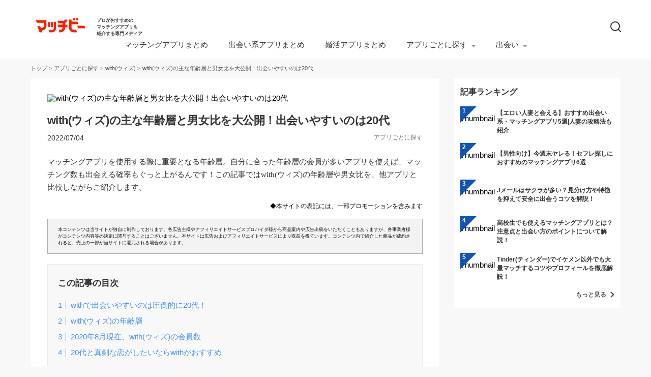

--- FILE ---
content_type: text/html; charset=utf-8
request_url: https://match-b.jp/news/138
body_size: 17643
content:
<!DOCTYPE html>
<html lang="ja">
  <head>
    <!-- fixed -->
    <meta charset="utf-8">
    <title>with(ウィズ)の主な年齢層と男女比を大公開！出会いやすいのは20代 - アプリごとに探す - Match&#39;B（マッチビー）｜おすすめマッチングアプリ・婚活・出会い系アプリを編集部が実際に使って紹介</title>
    <link rel="shortcut icon" href="/match-b/favicon.ico">
    <link rel="apple-touch-icon" sizes="96x96" href="https://match-b.jp/match-b/apple-touch-icon.png">
    <meta name="csrf-param" content="authenticity_token" />
<meta name="csrf-token" content="XKFkZcwiH2FX8YbqWsO0O9qaJ6ZOneV3RVRgmZlZxf4AJB0Ia2xaa6kDsk3vNblIguNNPBGxmnOKk/SUjg7GcQ==" />
    

    <link rel="stylesheet" href="/assets/application-8eb67cf2669d28edd0cbb926b54c476343465589ef5fadf4ba696fd03ad92fab.css" media="all" />
    <script src="/packs/js/application-61cdb37ec7315aa65f61.js" defer="defer"></script>
    <meta name="viewport" content="width=device-width,initial-scale=1.0,minimum-scale=1.0">
    <script async="true" src="//platform.twitter.com/widgets.js" charset="utf-8"></script>

    <!-- OGP Settings Start -->
<meta property="og:title" content="with(ウィズ)の主な年齢層と男女比を大公開！出会いやすいのは20代 - アプリごとに探す - Match&#39;B（マッチビー）｜おすすめマッチングアプリ・婚活・出会い系アプリを編集部が実際に使って紹介">
<meta name="twitter:title" content="with(ウィズ)の主な年齢層と男女比を大公開！出会いやすいのは20代 - アプリごとに探す - Match&#39;B（マッチビー）｜おすすめマッチングアプリ・婚活・出会い系アプリを編集部が実際に使って紹介">

<meta name="description" content="マッチングアプリを使用する際に重要となる年齢層。自分に合った年齢層の会員が多いアプリを使えば、マッチング数も出会える確率もぐっと上がるんです！この記事ではwith(ウィズ)の年齢層や男女比を、他アプリと比較しながらご紹介します。 ">
<meta property="og:description" content="マッチングアプリを使用する際に重要となる年齢層。自分に合った年齢層の会員が多いアプリを使えば、マッチング数も出会える確率もぐっと上がるんです！この記事ではwith(ウィズ)の年齢層や男女比を、他アプリと比較しながらご紹介します。 ">
<meta name="twitter:description" content="マッチングアプリを使用する際に重要となる年齢層。自分に合った年齢層の会員が多いアプリを使えば、マッチング数も出会える確率もぐっと上がるんです！この記事ではwith(ウィズ)の年齢層や男女比を、他アプリと比較しながらご紹介します。 ">

<meta property="og:url" content="https://match-b.jp/news/138">
<meta property="og:type" content="website">

<meta name="twitter:card" content="summary_large_image">
<meta name="twitter:creator" content="">
<meta name="twitter:site" content="">

<meta property="og:image" content="https://image-worker.com/matchb/images/store/b38d1d80fdbef34411508bac08225c26">
<meta property="twitter:image" content="https://image-worker.com/matchb/images/store/b38d1d80fdbef34411508bac08225c26">



  <link rel="canonical" href="https://match-b.jp/news/138">

  <meta name="keywords" content="マッチングアプリ,婚活アプリ,出会い系アプリ,ペアーズ,タップル誕生">

<!-- OGP Settings End -->

<!-- DNS Prefetch Start -->
<link rel="dns-prefetch" href="https://twitter.com" />
<link rel="dns-prefetch" href="https://www.instagram.com" />
<!-- DNS Prefetch End -->
      <!-- Global site tag (gtag.js) - Google Analytics -->
    <script async src="https://www.googletagmanager.com/gtag/js?id=UA-120989183-2"></script>
    <script async src="https://www.googletagmanager.com/gtag/js?id=G-TK2DWC6YP7"></script>
  <script>
    window.dataLayer = window.dataLayer || [];
    function gtag(){
      dataLayer.push(arguments);
    }
    gtag('js', new Date());

      gtag('config', 'UA-120989183-2');
      gtag('config', 'G-TK2DWC6YP7');
  </script>

    
    
  </head>
  <body style="margin-top: ">
      <header class="header">
  <div class="container">
    <div class="header__content ">
      <div id="header-menu" class="menu-button">
        <span class="menu-button__line menu-button__line_1"></span>
        <span class="menu-button__line menu-button__line_2"></span>
        <span class="menu-button__line menu-button__line_3"></span>
      </div>
      <a aria-label="マッチビー" class="header__logo" href="/">
        <div style="max-height: 80px;max-width: 150px">
  <svg width="118" height="64" viewBox="0 0 118 64" fill="none" xmlns="http://www.w3.org/2000/svg">
    <path d="M31.3427 19.6415V30.8233C31.3596 32.0139 31.1309 33.1952 30.6707 34.2934C30.2106 35.3916 29.5289 36.3831 28.6683 37.206C27.821 38.0637 26.8083 38.7403 25.6916 39.1948C24.5749 39.6493 23.3775 39.8721 22.1721 39.8499H22.0979L23.446 43.4448H17.805L13.3637 31.5344H18.9873L20.187 34.8065H22.1721C22.7022 34.8158 23.2286 34.7168 23.7192 34.5158C24.2098 34.3148 24.6542 34.0158 25.0254 33.6373C25.4073 33.2742 25.7099 32.8359 25.9141 32.3501C26.1183 31.8643 26.2198 31.3415 26.212 30.8146V24.7067H12.4955L10.2617 19.6415H31.3427Z" fill="#FF1E00"/>
    <path d="M38.6552 33.3408H34.6152V23.2017H38.6552V33.3408ZM42.333 39.1302C42.782 39.1376 43.2277 39.0536 43.6432 38.8834C44.0588 38.7131 44.4353 38.4601 44.75 38.1398C45.0727 37.8318 45.3285 37.4605 45.5011 37.0491C45.6738 36.6377 45.7597 36.1951 45.7534 35.749V23.2017H50.1162V35.749C50.1324 36.7652 49.9384 37.7737 49.5466 38.7114C49.1547 39.6491 48.5733 40.4957 47.8388 41.1981C47.1211 41.9259 46.2629 42.5004 45.3165 42.8866C44.3701 43.2728 43.355 43.4628 42.333 43.4449H36.801L35.3962 39.1302H42.333ZM44.2221 33.3408H40.1865V23.2017H44.2221V33.3408Z" fill="#FF1E00"/>
    <path d="M63.0489 33.4845H54.3713L53.0625 28.4499H63.0489V25.7537H54.3713L53.189 20.7191H64.6326C65.2743 20.7249 65.8984 20.5092 66.3995 20.1083C66.9069 19.7233 67.2709 19.1796 67.4335 18.5638H72.647C72.513 19.9242 72.0241 21.2256 71.2291 22.3376C70.4415 23.4477 69.3926 24.3467 68.1752 24.9553V28.4455H72.6034V33.4845H68.1621V34.4182C68.1804 35.609 67.9522 36.7907 67.492 37.8891C67.0318 38.9875 66.3494 39.9788 65.4877 40.8009C64.6467 41.656 63.6407 42.3314 62.5307 42.7858C61.4207 43.2403 60.23 43.4645 59.0308 43.4448H56.941L55.4184 38.3752H59.0526C59.5733 38.3778 60.0892 38.2756 60.5697 38.0748C61.0501 37.8739 61.4852 37.5784 61.8491 37.206C62.2308 36.8493 62.5344 36.4175 62.7409 35.9377C62.9474 35.4579 63.0522 34.9405 63.0489 34.4182V33.4845Z" fill="#FF1E00"/>
    <path d="M89.3553 38.3753L91.8115 43.4449H84.7089C83.509 43.4649 82.3175 43.2409 81.2068 42.7865C80.0961 42.332 79.0893 41.6565 78.2477 40.801C77.386 39.9789 76.7036 38.9876 76.2434 37.8892C75.7831 36.7908 75.555 35.6091 75.5733 34.4183V18.564H80.7039V22.5166H92.1518L93.8969 27.5862H80.7214V34.4183C80.7146 34.9379 80.8144 35.4534 81.0148 35.9329C81.2152 36.4124 81.5117 36.8458 81.8862 37.2061C82.2535 37.5813 82.6929 37.8784 83.178 38.0793C83.6631 38.2802 84.1839 38.3809 84.7089 38.3753H89.3553ZM83.9149 19.5194C83.6847 19.2996 83.5023 19.0347 83.3792 18.7411C83.256 18.4476 83.1948 18.1318 83.1994 17.8136C83.1948 17.4946 83.2559 17.1782 83.379 16.8839C83.5021 16.5897 83.6845 16.3239 83.9149 16.1033C84.1421 15.8724 84.4141 15.6902 84.7142 15.5679C85.0142 15.4456 85.3361 15.3858 85.66 15.3922C85.9792 15.3877 86.2959 15.4484 86.5907 15.5707C86.8856 15.693 87.1523 15.8743 87.3746 16.1033C87.6041 16.3246 87.786 16.5904 87.9091 16.8845C88.0321 17.1786 88.0937 17.4948 88.0901 17.8136C88.0939 18.1317 88.0323 18.4473 87.9093 18.7407C87.7862 19.0341 87.6042 19.2991 87.3746 19.5194C87.1523 19.7485 86.8856 19.9297 86.5907 20.052C86.2959 20.1743 85.9792 20.2351 85.66 20.2305C85.3361 20.2369 85.0142 20.1771 84.7142 20.0549C84.4141 19.9326 84.1421 19.7504 83.9149 19.5194V19.5194ZM89.9574 19.5194C89.7252 19.3004 89.5406 19.0359 89.4152 18.7424C89.2899 18.4489 89.2264 18.1327 89.2288 17.8136C89.2258 17.4941 89.2885 17.1774 89.4131 16.8832C89.5377 16.589 89.7215 16.3235 89.953 16.1033C90.1849 15.87 90.462 15.6866 90.7673 15.5643C91.0727 15.442 91.3998 15.3834 91.7286 15.3922C92.0527 15.3848 92.3749 15.4441 92.6751 15.5664C92.9753 15.6888 93.2472 15.8715 93.4738 16.1033C93.7047 16.3237 93.8878 16.5893 94.0117 16.8835C94.1355 17.1778 94.1974 17.4943 94.1936 17.8136C94.1974 18.1321 94.1354 18.448 94.0115 18.7415C93.8877 19.035 93.7046 19.2998 93.4738 19.5194C93.2472 19.7512 92.9753 19.934 92.6751 20.0563C92.3749 20.1787 92.0527 20.238 91.7286 20.2305C91.4006 20.2387 91.0743 20.1799 90.7697 20.0576C90.4651 19.9353 90.1887 19.7522 89.9574 19.5194Z" fill="#FF1E00"/>
   <path d="M105.934 30.4219L107.74 35.4609L93.6742 35.5481L91.7109 30.4262L105.934 30.4219Z" fill="#FF1E00"/>
  </svg>
</div>
</a>      <span class="header__caption">
        プロがおすすめの<br/>マッチングアプリを<br/>紹介する専門メディア
</span>      <a class="header__search-link" href="/search">
        <img alt="search" class="header__search-icon" src="/assets/icon/search-7338b8c2a43b9d499822eff99590ed3a33de9332b0ea6cc8161a31e161d61e5f.svg" />
</a>    </div>
      <nav class="">
  <ul class="menu" id="menu">
          <li class="menu__item">
            <a class="menu__item_link" href="/matchingapp-rankings">マッチングアプリまとめ</a>
          </li>
          <li class="menu__item">
            <a class="menu__item_link" href="/deai-rankings">出会い系アプリまとめ</a>
          </li>
          <li class="menu__item">
            <a class="menu__item_link" href="/konkatsu-rankings">婚活アプリまとめ</a>
          </li>
          <li class="menu__item">
            <a class="menu__item_link menu__item_has-sub" href="/matchingapps">アプリごとに探す</a>
              <ul class="menu__item_sub">
                  <li class="menu__item_sub-item">
                    <a href="/pairs">Pairs(ペアーズ)</a>
                  </li>
                  <li class="menu__item_sub-item">
                    <a href="/tapple">タップル誕生(tapple)</a>
                  </li>
                  <li class="menu__item_sub-item">
                    <a href="/omiai">Omiai(オミアイ)</a>
                  </li>
                  <li class="menu__item_sub-item">
                    <a href="/with">with(ウィズ)</a>
                  </li>
                  <li class="menu__item_sub-item">
                    <a href="/marrish">marrish(マリッシュ)</a>
                  </li>
                  <li class="menu__item_sub-item">
                    <a href="/matchcom">Match.com(マッチドットコム)</a>
                  </li>
                  <li class="menu__item_sub-item">
                    <a href="/dine">Dine(ダイン)</a>
                  </li>
                  <li class="menu__item_sub-item">
                    <a href="/tokyo-calendar-date">東カレデート</a>
                  </li>
                  <li class="menu__item_sub-item">
                    <a href="/zexy-enmusubi">ゼクシィ縁結び</a>
                  </li>
                  <li class="menu__item_sub-item">
                    <a href="/crossme">CROSS ME(クロスミー)</a>
                  </li>
                  <li class="menu__item_sub-item">
                    <a href="/eveeve">イヴイヴ(イブイブ)</a>
                  </li>
                  <li class="menu__item_sub-item">
                    <a href="/poiboy">Poiboy(ポイボーイ)</a>
                  </li>
                  <li class="menu__item_sub-item">
                    <a href="/youbride">youbride(ユーブライド)</a>
                  </li>
                  <li class="menu__item_sub-item">
                    <a href="/tinder">Tinder(ティンダー)</a>
                  </li>
                  <li class="menu__item_sub-item">
                    <a href="/happymail">ハッピーメール(happymail)</a>
                  </li>
                  <li class="menu__item_sub-item">
                    <a href="/pcmax">PCMAX(ピーシーマックス)</a>
                  </li>
                  <li class="menu__item_sub-item">
                    <a href="/wakuwaku">ワクワクメール</a>
                  </li>
                  <li class="menu__item_sub-item">
                    <a href="/aocca">aocca(アオッカ)</a>
                  </li>
                  <li class="menu__item_sub-item">
                    <a href="/jmail">ミントC!Jメール</a>
                  </li>
                  <li class="menu__item_sub-item">
                    <a href="/yahoo-partner">yahoo!パートナー</a>
                  </li>
                  <li class="menu__item_sub-item">
                    <a href="/yyc">YYC(ワイワイシー)</a>
                  </li>
                  <li class="menu__item_sub-item">
                    <a href="/bridalnet">ブライダルネット</a>
                  </li>
              </ul>
          </li>
          <li class="menu__item">
            <a class="menu__item_link menu__item_has-sub" href="/meeting">出会い</a>
              <ul class="menu__item_sub">
                  <li class="menu__item_sub-item">
                    <a href="/professions">職業ごとの出会い</a>
                  </li>
                  <li class="menu__item_sub-item">
                    <a href="/areas">地域別の出会い</a>
                  </li>
                  <li class="menu__item_sub-item">
                    <a href="/agegroup">年代ごとの出会い</a>
                  </li>
              </ul>
          </li>
  </ul>
</nav>

  </div>
</header>
    <div class="container container_main">
              <script type="application/ld+json">
  {"@context":"http://schema.org/","@type":"BreadcrumbList","itemListElement":[{"@type":"ListItem","position":1,"name":"トップ","item":"https://match-b.jp/"},{"@type":"ListItem","position":2,"name":"アプリごとに探す","item":"https://match-b.jp/matchingapps"},{"@type":"ListItem","position":3,"name":"with(ウィズ)","item":"https://match-b.jp/with"},{"@type":"ListItem","position":4,"name":"with(ウィズ)の主な年齢層と男女比を大公開！出会いやすいのは20代","item":"https://match-b.jp/news/138"}]}
</script>

<nav class="breadcrumb">
  <ul class="breadcrumb__list">
      <li class="breadcrumb__item">
        <a class="breadcrumb__link" href="https://match-b.jp/">トップ</a>
        <span class="breadcrumb__arrow">&gt;</span>
      </li>
        <li class="breadcrumb__item">
          <a class="breadcrumb__link" href="/matchingapps">アプリごとに探す</a>
          <span class="breadcrumb__arrow">&gt;</span>
        </li>
        <li class="breadcrumb__item">
          <a class="breadcrumb__link" href="/with">with(ウィズ)</a>
          <span class="breadcrumb__arrow">&gt;</span>
        </li>
    <li class="breadcrumb__item breadcrumb__item_last">
      <p class="breadcrumb__link">with(ウィズ)の主な年齢層と男女比を大公開！出会いやすいのは20代</p>
    </li>
  </ul>
</nav>

  <div class="row-container">
    <main class="row-container__main">
      

  <div class="floating-toc-menu">
    <a href="#toc-modal" class="floating-toc-menu__inner" tabindex="-1">
      目次を開く
    </a>
  </div>

  <div class="toc-modal-wrapper" id="toc-modal">
    <a href="#!" class="toc-modal-overlay"></a>
    <div class="toc-modal-window">
      <div class="toc-modal-content">
        <nav class="toc">
  <div class="toc__title">この記事の目次</div>
  <ol class="toc__list">
      <li class="toc__item toc__item_h2">
        <a class="toc__link" href="/news/138#unit-headline-ebaa280d-c196-4afa-9b28-31bc644bd543">withで出会いやすいのは圧倒的に20代！</a>
      </li>
      <li class="toc__item toc__item_h2">
        <a class="toc__link" href="/news/138#unit-headline-b81e7a67-9f41-44cd-beb1-80c1f845f4e8">with(ウィズ)の年齢層</a>
      </li>
      <li class="toc__item toc__item_h2">
        <a class="toc__link" href="/news/138#unit-headline-6be878d0-4c49-430d-b440-63404aed5686">2020年8月現在、with(ウィズ)の会員数</a>
      </li>
      <li class="toc__item toc__item_h2">
        <a class="toc__link" href="/news/138#unit-headline-4b8bff67-0c5f-4548-9724-cbfe0f67c413">20代と真剣な恋がしたいならwithがおすすめ</a>
      </li>
  </ol>
  <div class="toc__more">
    <img class="toc__more-icon" src="/arrow_down.svg" /> 目次を開く
  </div>
  <div class="toc__close toc__close_hidden">
    <img class="toc__close-icon" src="/arrow_down.svg" /> 閉じる
  </div>
</nav>

      </div>
      <a href="#!" class="toc-modal-close">
        <img alt="閉じる" src="/assets/icon/close-button-1b2a343c5adeb09a98025ccf4188b2d711e916181156b5c3f9b87f7fd4edba73.svg" />
      </a>
    </div>
  </div>

  <script>
    const _parentNode = document.currentScript.parentNode
    const _floatingTocMenu = _parentNode.querySelector('.floating-toc-menu')
    _floatingTocMenu.style.position = 'fixed'

    let _unitHeadline = null
    let _mainContainer = null
    window.addEventListener('DOMContentLoaded', () => {
      _unitHeadline = document.querySelector('.unit-headline')
      _mainContainer = document.querySelector('.container_main')
    })

    let _currentDisplayPosition = 0
    let _ticking = false
    window.addEventListener('scroll', () => {
      if (_ticking) return
      window.requestAnimationFrame(() => {
        _ticking = true
        const _slideTopTriggerPosition = _unitHeadline?.getBoundingClientRect().top - 250
        if (!_slideTopTriggerPosition) return

        const _selfHeight = _floatingTocMenu.offsetHeight + 10

        if (_slideTopTriggerPosition + _selfHeight < 0) _floatingTocMenu.style.display = 'flex'
        if (_currentDisplayPosition < document.documentElement.scrollTop) _floatingTocMenu.style.display = 'none'

        _currentDisplayPosition = document.documentElement.scrollTop
        _ticking = false
      })
    })
  </script>

  <script type="application/ld+json">
    {"@context":"http://schema.org/","@type":"Article","headline":"with(ウィズ)の主な年齢層と男女比を大公開！出会いやすいのは20代","thumbnailUrl":"https://image-worker.com/matchb/images/store/b38d1d80fdbef34411508bac08225c26","image":{"@type":"ImageObject","url":"https://image-worker.com/matchb/images/store/b38d1d80fdbef34411508bac08225c26","height":645,"width":430},"mainEntityOfPage":{"@type":"WebPage","@id":"https://match-b.jp/news/138"},"articleSection":"with(ウィズ)","datePublished":"2020-08-21T07:53:59Z","dateModified":"2022-07-04T10:23:28Z","author":[{"@type":"Person","name":"マッチビー編集部","url":"/users/2","description":"","image":"https://image-worker.com/matchb/images/store/37bd6f8d76c30ae42c19eaa6b8c7f71d.png"}],"editor":[{"@type":"Person","name":"副編集長 高野","image":"https://image-worker.com/matchb/images/store/532643f383bdc299fd93259e9f9d462b.jpg","jobTitle":"","description":"Match’B副編集長。今までに20種類以上のマッチングアプリを使い、50人以上の男性と会ってきた。さらにアプリ利用者に取材した経験から、リアルな情報を女性目線でお伝えします。","sameAs":[],"url":"/experts/2","hasCredential":[]}]}
  </script>

  <div class="article-container">
    
    <div class="article-container__thumb">
      <img width="738" height="492" alt="with(ウィズ)の主な年齢層と男女比を大公開！出会いやすいのは20代" class="article-container__thumb-image" srcset="https://image-worker.com/matchb/images/store/b38d1d80fdbef34411508bac08225c26?width=570&amp;fit=crop&amp;quality=75&amp;format=webp 1x, https://image-worker.com/matchb/images/store/b38d1d80fdbef34411508bac08225c26?width=570&amp;fit=crop&amp;quality=75&amp;format=webp&amp;dpr=2 2x, https://image-worker.com/matchb/images/store/b38d1d80fdbef34411508bac08225c26?width=570&amp;fit=crop&amp;quality=75&amp;format=webp&amp;dpr=3 3x" src="https://image-worker.com/matchb/images/store/b38d1d80fdbef34411508bac08225c26?width=570&amp;fit=crop&amp;quality=75&amp;format=webp" />
    </div>
    <h1 class="article-container__title">
      with(ウィズ)の主な年齢層と男女比を大公開！出会いやすいのは20代
    </h1>
    <div class="article-container__header">
      <time datetime="2022-07-04" class="article-container__date">
        2022/07/04
      </time>
        <a class="article-container__main-tag" href="/matchingapps">アプリごとに探す</a>
      
    </div>
    <ul class="tag-list">
</ul>

    <div class="article-container__description formatted-content">
      <p>マッチングアプリを使用する際に重要となる年齢層。自分に合った年齢層の会員が多いアプリを使えば、マッチング数も出会える確率もぐっと上がるんです！この記事ではwith(ウィズ)の年齢層や男女比を、他アプリと比較しながらご紹介します。</p>

    </div>
      <div class="article-container__pr-text">
        ◆本サイトの表記には、一部プロモーションを含みます
      </div>

      <div class="attention">
  <!-- /news/138 -->

  本コンテンツは当サイトが独自に制作しております。各広告主様やアフィリエイトサービスプロバイダ様から商品案内や広告出稿をいただくこともありますが、各事業者様がコンテンツ内容等の決定に関与することはございません。本サイトは広告およびアフィリエイトサービスにより収益を得ています。コンテンツ内で紹介した商品が成約されると、売上の一部が当サイトに還元される場合があります。
</div>



      <nav class="toc" id="top_toc">
  <div class="toc__title">この記事の目次</div>
  <ol class="toc__list">
      <li class="toc__item toc__item_h2">
        <a class="toc__link" href="/news/138#unit-headline-ebaa280d-c196-4afa-9b28-31bc644bd543">withで出会いやすいのは圧倒的に20代！</a>
      </li>
      <li class="toc__item toc__item_h2">
        <a class="toc__link" href="/news/138#unit-headline-b81e7a67-9f41-44cd-beb1-80c1f845f4e8">with(ウィズ)の年齢層</a>
      </li>
      <li class="toc__item toc__item_h2">
        <a class="toc__link" href="/news/138#unit-headline-6be878d0-4c49-430d-b440-63404aed5686">2020年8月現在、with(ウィズ)の会員数</a>
      </li>
      <li class="toc__item toc__item_h2">
        <a class="toc__link" href="/news/138#unit-headline-4b8bff67-0c5f-4548-9724-cbfe0f67c413">20代と真剣な恋がしたいならwithがおすすめ</a>
      </li>
  </ol>
  <div class="toc__more">
    <img class="toc__more-icon" src="/arrow_down.svg" /> 目次を開く
  </div>
  <div class="toc__close toc__close_hidden">
    <img class="toc__close-icon" src="/arrow_down.svg" /> 閉じる
  </div>
</nav>

      <div class="experts">
  <div class="experts__content">
    <div class="experts__info">
      <p class="experts__title">
          この記事の監修者
      </p>
        <div class="experts__body">
          <div class="experts__body_content">
            <img alt="副編集長 高野" class="experts__icon-image" srcset="https://image-worker.com/matchb/images/store/532643f383bdc299fd93259e9f9d462b.jpg?width=200&amp;height=200&amp;fit=crop&amp;quality=75&amp;format=webp&amp;dpr=3 3x" src="https://image-worker.com/matchb/images/store/532643f383bdc299fd93259e9f9d462b.jpg?width=200&amp;height=200&amp;fit=crop&amp;quality=75&amp;format=webp&amp;dpr=3" />
            <div class="experts__body_content_info">
              <div class="experts__role_name">
                <span class="experts__specialist">
                  専門家
                </span>
                <span class="experts__name">副編集長 高野</span>
              </div>
              <div class="experts__position_link">
                <div class="experts__job_position" style="color: #333333">
                  
                </div>
                <span class="experts__sns_link">
                </span>
              </div>
            </div>
          </div>
          <div class="experts__description"
            data-controller="read-more"
            data-read-more-show-pixel-value="100"
            data-read-more-button-height-value="50"
            data-read-more-target="parent">
            <p>Match’B副編集長。今までに20種類以上のマッチングアプリを使い、50人以上の男性と会ってきた。さらにアプリ利用者に取材した経験から、リアルな情報を女性目線でお伝えします。</p>

            <a class="experts__description_link" href="/experts/2"></a>
            <div
              class="experts__more"
              data-read-more-target="moreButton"
              data-action="click->read-more#onClickMore"
            >もっと読む<img class="paragraph__more-icon" src="/paragraph-more-arrow.svg" /></div>
          </div>
        </div>
    </div>
  </div>
</div>

    
        <div class="unit-wrapper unit-headline" id="unit-0daf0621-a7a5-42d4-91df-451c317574f2" data-unit-id="0daf0621-a7a5-42d4-91df-451c317574f2" data-unit-type="UnitHeadline">
        <h2 class="headline headline_2" style="scroll-margin-top: 7px;" id="unit-headline-ebaa280d-c196-4afa-9b28-31bc644bd543">withで出会いやすいのは圧倒的に20代！</h2>
  <div class="headline headline_2_option" style="background: #333333"></div>

  </div>
  <div class="unit-wrapper unit-photo" id="unit-3015ef20-13af-4244-92ba-349ea87e5bd7" data-unit-id="3015ef20-13af-4244-92ba-349ea87e5bd7" data-unit-type="UnitPhoto">
        <div class="photo-container">
    <img alt="With　DaiGo監修" class="photo-container__photo-image has-margin" srcset="https://image-worker.com/matchb/images/store/8b60d1ef392182d669c140e10775dace.png?width=570&amp;fit=crop&amp;quality=75&amp;format=webp 1x, https://image-worker.com/matchb/images/store/8b60d1ef392182d669c140e10775dace.png?width=570&amp;fit=crop&amp;quality=75&amp;format=webp&amp;dpr=2 2x, https://image-worker.com/matchb/images/store/8b60d1ef392182d669c140e10775dace.png?width=570&amp;fit=crop&amp;quality=75&amp;format=webp&amp;dpr=3 3x" src="https://image-worker.com/matchb/images/store/8b60d1ef392182d669c140e10775dace.png?width=570&amp;fit=crop&amp;quality=75&amp;format=webp" />
  </div>

  </div>
  <div class="unit-wrapper unit-paragraph" id="unit-5f11c8b1-0209-4841-9014-baf99d19f4fc" data-unit-id="5f11c8b1-0209-4841-9014-baf99d19f4fc" data-unit-type="UnitParagraph">
        <div
    class="paragraph paragraph_none formatted-content"
    data-controller="read-more"
    data-read-more-show-pixel-value=""
    data-read-more-button-height-value="67"
    data-read-more-target="parent"
  >
    <p>まず結論から先に言うと、<em>withで出会いやすいのは圧倒的に20代</em>です！詳しくは以下でご説明しますが、とにかく20代の方であればwithを試してみて損はないでしょう。</p>

<p>年齢層を詳しく見ていく前に、withの会員の属性を男女別にざっくりとご説明します。</p>

<ul>
<li>男性は爽やかな社会人が多い</li>
<li>女性は清楚で大人しめな人が多い</li>
</ul>

<p>男女ともに真面目な会員が多いため、「<strong>真面目な恋愛がしたい</strong>」、「<strong>真剣に彼氏彼女が欲しい</strong>」という方にはぴったりです。</p>

    <div
      class="paragraph__more"
      data-read-more-target="moreButton"
      data-action="click->read-more#onClickMore"
    >もっと読む<img class="paragraph__more-icon" src="/paragraph-more-arrow.svg" /></div>
  </div>

  </div>
  <div class="unit-wrapper unit-expert-comment" id="unit-ad5d013e-7bc7-4b84-95f4-5289b5d0f595" data-unit-id="ad5d013e-7bc7-4b84-95f4-5289b5d0f595" data-unit-type="UnitExpertComment">
        <div class="expert-comment">
    <div class="expert-comment_prof">
      <div class="expert-comment_prof_content">
        <div>
          <img alt="副編集長 高野" class="expert-comment_thumb-image" srcset="https://image-worker.com/matchb/images/store/532643f383bdc299fd93259e9f9d462b.jpg?width=48&amp;height=48&amp;fit=crop&amp;quality=75&amp;format=webp 1x, https://image-worker.com/matchb/images/store/532643f383bdc299fd93259e9f9d462b.jpg?width=48&amp;height=48&amp;fit=crop&amp;quality=75&amp;format=webp&amp;dpr=2 2x, https://image-worker.com/matchb/images/store/532643f383bdc299fd93259e9f9d462b.jpg?width=48&amp;height=48&amp;fit=crop&amp;quality=75&amp;format=webp&amp;dpr=3 3x" src="https://image-worker.com/matchb/images/store/532643f383bdc299fd93259e9f9d462b.jpg?width=48&amp;height=48&amp;fit=crop&amp;quality=75&amp;format=webp" />
        </div>
        <div class="expert-comment_prof_content_info">
          <div class="expert-comment_prof_content_info_job" style="color: #333333">
            
          </div>
          <div class="expert-comment_prof_content_info_name">
            <p>副編集長 高野のコメント</p>
          </div>
        </div>
      </div>
    </div>
    <div class="expert-comment_comment">
      <p><p>それほどクセがなく誰でも使いやすいのがwith。</br>マッチングアプリ初心者にも胸をはっておすすめできます！</p>
</p>
    </div>
  </div>

  </div>
  <div class="unit-wrapper unit-paragraph" id="unit-df3f294b-3be3-4101-85a0-000013dd17f0" data-unit-id="df3f294b-3be3-4101-85a0-000013dd17f0" data-unit-type="UnitParagraph">
        <div
    class="paragraph paragraph_none formatted-content"
    data-controller="read-more"
    data-read-more-show-pixel-value=""
    data-read-more-button-height-value="67"
    data-read-more-target="parent"
  >
    <p>そしてwithの最大の特徴は、<em>メンタリストDaiGoが監修する心理テストがあること。</em>心理テストの結果から相性がいい人を表示してくれるので、効率よく異性を探すことができます。</p>

<p>以下の記事ではさらに詳しくwithの機能をご説明しています。少しでもwithに興味がわいた方は是非ご覧になってみてください！</p>

    <div
      class="paragraph__more"
      data-read-more-target="moreButton"
      data-action="click->read-more#onClickMore"
    >もっと読む<img class="paragraph__more-icon" src="/paragraph-more-arrow.svg" /></div>
  </div>

  </div>
  <div class="unit-wrapper unit-article-link" id="unit-ad5cce0a-13bb-462a-a138-b24edd5bcf0f" data-unit-id="ad5cce0a-13bb-462a-a138-b24edd5bcf0f" data-unit-type="UnitArticleLink">
        <article>
    <a target="_blank" class="article-link" href="/news/48">
      <div class="article-link__thumb">
        <img alt="with(ウィズ)で出会えない人必見！即出会える攻略法を無料公開" class="article-link__thumb-image" srcset="https://image-worker.com/matchb/images/store/bedfdf94a9ea77acfb4742cd55f8b078?width=164&amp;fit=crop&amp;quality=75&amp;format=webp 1x, https://image-worker.com/matchb/images/store/bedfdf94a9ea77acfb4742cd55f8b078?width=164&amp;fit=crop&amp;quality=75&amp;format=webp&amp;dpr=2 2x, https://image-worker.com/matchb/images/store/bedfdf94a9ea77acfb4742cd55f8b078?width=164&amp;fit=crop&amp;quality=75&amp;format=webp&amp;dpr=3 3x" src="https://image-worker.com/matchb/images/store/bedfdf94a9ea77acfb4742cd55f8b078?width=164&amp;fit=crop&amp;quality=75&amp;format=webp" />
      </div>
      <div class="article-link__title">
        with(ウィズ)で出会えない人必見！即出会える攻略法を無料公開
      </div>
</a>  </article>

  </div>
  <div class="unit-wrapper unit-button-link" id="unit-ddff8cfa-d7d1-4dd7-8e89-a599e0cf7dbc" data-unit-id="ddff8cfa-d7d1-4dd7-8e89-a599e0cf7dbc" data-unit-type="UnitButtonLink">
        <a name="referrer" content="unsafe-url" href="https://match-b.jp/redirect/with">
    <div class="button-link button-link_primary">
      <p>with無料ダウンロード</p>
      <svg width="8" height="12" viewBox="0 0 8 12" fill="none" xmlns="http://www.w3.org/2000/svg" class="button-link__arrow">
  <title>arrow</title>
  <path d="M1.58854 0L8 6L1.58854 12L0 10.5134L4.82292 6L0 1.48659L1.58854 0Z" fill="inherit"/>
</svg>

    </div>
</a>
  </div>
  <div class="unit-wrapper unit-headline" id="unit-13edb3cf-b8a6-4239-8989-da3c0c1d4f02" data-unit-id="13edb3cf-b8a6-4239-8989-da3c0c1d4f02" data-unit-type="UnitHeadline">
        <h2 class="headline headline_2" style="scroll-margin-top: 7px;" id="unit-headline-b81e7a67-9f41-44cd-beb1-80c1f845f4e8">with(ウィズ)の年齢層</h2>
  <div class="headline headline_2_option" style="background: #333333"></div>

  </div>
  <div class="unit-wrapper unit-photo" id="unit-7105774f-3e74-4138-b1b4-eec5c03f7d7f" data-unit-id="7105774f-3e74-4138-b1b4-eec5c03f7d7f" data-unit-type="UnitPhoto">
        <div class="photo-container">
    <img alt="with アンケート" class="photo-container__photo-image has-margin" srcset="https://image-worker.com/matchb/images/store/5c4e9eb129f9a0f47acbc2ce767ff8a6.png?width=570&amp;fit=crop&amp;quality=75&amp;format=webp 1x, https://image-worker.com/matchb/images/store/5c4e9eb129f9a0f47acbc2ce767ff8a6.png?width=570&amp;fit=crop&amp;quality=75&amp;format=webp&amp;dpr=2 2x, https://image-worker.com/matchb/images/store/5c4e9eb129f9a0f47acbc2ce767ff8a6.png?width=570&amp;fit=crop&amp;quality=75&amp;format=webp&amp;dpr=3 3x" src="https://image-worker.com/matchb/images/store/5c4e9eb129f9a0f47acbc2ce767ff8a6.png?width=570&amp;fit=crop&amp;quality=75&amp;format=webp" />
  </div>

  </div>
  <div class="unit-wrapper unit-paragraph" id="unit-cdea4328-bd8c-40f7-ac82-ff777b1c0c47" data-unit-id="cdea4328-bd8c-40f7-ac82-ff777b1c0c47" data-unit-type="UnitParagraph">
        <div
    class="paragraph paragraph_none formatted-content"
    data-controller="read-more"
    data-read-more-show-pixel-value=""
    data-read-more-button-height-value="67"
    data-read-more-target="parent"
  >
    <p>では、本題であるwithの年齢層について見ていきましょう。男女別で、まずは男性からご説明します。</p>

<p>また今回は比較対象として、Pairs(ペアーズ)とタップル誕生の年齢層をあわせて紹介しています。</p>

    <div
      class="paragraph__more"
      data-read-more-target="moreButton"
      data-action="click->read-more#onClickMore"
    >もっと読む<img class="paragraph__more-icon" src="/paragraph-more-arrow.svg" /></div>
  </div>

  </div>
  <div class="unit-wrapper unit-headline" id="unit-a9d47ccd-d4e0-40d9-bbbb-68ed0655f5bb" data-unit-id="a9d47ccd-d4e0-40d9-bbbb-68ed0655f5bb" data-unit-type="UnitHeadline">
        <h3 class="headline headline_3" id="unit-headline-485490f5-78b0-42b0-a489-d039e35a194d">男性会員の年齢層</h3>
  <div class="headline headline_3_option" style="background: #333333"></div>

  </div>
  <div class="unit-wrapper unit-photo" id="unit-1cbe4f4d-06e0-4e3e-8ea2-b18574dafcd1" data-unit-id="1cbe4f4d-06e0-4e3e-8ea2-b18574dafcd1" data-unit-type="UnitPhoto">
        <div class="photo-container">
    <img alt="with 年齢層" class="photo-container__photo-image has-margin" srcset="https://image-worker.com/matchb/images/store/aebb2d743bcd1d935262520876e168c8.png?width=570&amp;fit=crop&amp;quality=75&amp;format=webp 1x, https://image-worker.com/matchb/images/store/aebb2d743bcd1d935262520876e168c8.png?width=570&amp;fit=crop&amp;quality=75&amp;format=webp&amp;dpr=2 2x, https://image-worker.com/matchb/images/store/aebb2d743bcd1d935262520876e168c8.png?width=570&amp;fit=crop&amp;quality=75&amp;format=webp&amp;dpr=3 3x" src="https://image-worker.com/matchb/images/store/aebb2d743bcd1d935262520876e168c8.png?width=570&amp;fit=crop&amp;quality=75&amp;format=webp" />
  </div>

  </div>
  <div class="unit-wrapper unit-embed-table" id="unit-83036a47-3e1c-4c94-84f6-3c4537a5aace" data-unit-id="83036a47-3e1c-4c94-84f6-3c4537a5aace" data-unit-type="UnitEmbedTable">
      <div
  class="embed-table js-scrollable"
  data-controller="read-more"
  data-read-more-show-pixel-value=""
  data-read-more-target="parent"
>
  <div class="embed-table__normal">
    <table style='option_token'><thead><tr><th style=" background-color: #EFEFEF;" class="lock_token">年齢</th>
<th style=" background-color: #EFEFEF;">割合</th>
</tr></thead><tbody><tr><td style="" class="lock_token">18〜19歳</td>
<td style="">3%</td>
</tr><tr><td style="" class="lock_token">20代前半</td>
<td style=""><span class="text_red">28.9%</span></td>
</tr><tr><td style="" class="lock_token">20代後半</td>
<td style=""><span class="text_red">32.9%</span></td>
</tr><tr><td style="" class="lock_token">30代前半</td>
<td style="">16.2%</td>
</tr><tr><td style="" class="lock_token">30代後半</td>
<td style="">8%</td>
</tr><tr><td style="" class="lock_token">40代前半</td>
<td style="">5%</td>
</tr><tr><td style="" class="lock_token">40代後半以降</td>
<td style="">6%</td>
</tr></tbody></table>
  </div>
  <div
    class="embed-table__more"
    data-read-more-target="moreButton"
    data-action="click->read-more#onClickMore"
  >すべて見る<img class="embed-table__more-icon" src="/embed-table-more-arrow.svg" />
  </div>
</div>

  </div>
  <div class="unit-wrapper unit-paragraph" id="unit-90b8b559-b1d1-4972-a540-36a8189a8a2c" data-unit-id="90b8b559-b1d1-4972-a540-36a8189a8a2c" data-unit-type="UnitParagraph">
        <div
    class="paragraph paragraph_none formatted-content"
    data-controller="read-more"
    data-read-more-show-pixel-value=""
    data-read-more-button-height-value="67"
    data-read-more-target="parent"
  >
    <p>最も多いのが32.9%の20代後半、その次に多いのが28.9%の20代前半となっており、男性は会員の<em>5割以上が20代</em>という結果でした。</p>

    <div
      class="paragraph__more"
      data-read-more-target="moreButton"
      data-action="click->read-more#onClickMore"
    >もっと読む<img class="paragraph__more-icon" src="/paragraph-more-arrow.svg" /></div>
  </div>

  </div>
  <div class="unit-wrapper unit-expert-comment" id="unit-874e9b58-cb77-4abc-9973-a0187fea2891" data-unit-id="874e9b58-cb77-4abc-9973-a0187fea2891" data-unit-type="UnitExpertComment">
        <div class="expert-comment">
    <div class="expert-comment_prof">
      <div class="expert-comment_prof_content">
        <div>
          <img alt="副編集長 高野" class="expert-comment_thumb-image" srcset="https://image-worker.com/matchb/images/store/532643f383bdc299fd93259e9f9d462b.jpg?width=48&amp;height=48&amp;fit=crop&amp;quality=75&amp;format=webp 1x, https://image-worker.com/matchb/images/store/532643f383bdc299fd93259e9f9d462b.jpg?width=48&amp;height=48&amp;fit=crop&amp;quality=75&amp;format=webp&amp;dpr=2 2x, https://image-worker.com/matchb/images/store/532643f383bdc299fd93259e9f9d462b.jpg?width=48&amp;height=48&amp;fit=crop&amp;quality=75&amp;format=webp&amp;dpr=3 3x" src="https://image-worker.com/matchb/images/store/532643f383bdc299fd93259e9f9d462b.jpg?width=48&amp;height=48&amp;fit=crop&amp;quality=75&amp;format=webp" />
        </div>
        <div class="expert-comment_prof_content_info">
          <div class="expert-comment_prof_content_info_job" style="color: #333333">
            
          </div>
          <div class="expert-comment_prof_content_info_name">
            <p>副編集長 高野のコメント</p>
          </div>
        </div>
      </div>
    </div>
    <div class="expert-comment_comment">
      <p><p>社会人としての生活も落ち着き、そろそろ恋人欲しいな〜って方にぴったりではないでしょうか！</p>
</p>
    </div>
  </div>

  </div>
  <div class="unit-wrapper unit-paragraph" id="unit-285add6e-b2df-456e-b096-fdb7e36544da" data-unit-id="285add6e-b2df-456e-b096-fdb7e36544da" data-unit-type="UnitParagraph">
        <div
    class="paragraph paragraph_none formatted-content"
    data-controller="read-more"
    data-read-more-show-pixel-value=""
    data-read-more-button-height-value="67"
    data-read-more-target="parent"
  >
    <p>では、他のマッチングアプリはどのような年齢層になっているのでしょうか。まずはPairsから見てみましょう。</p>

    <div
      class="paragraph__more"
      data-read-more-target="moreButton"
      data-action="click->read-more#onClickMore"
    >もっと読む<img class="paragraph__more-icon" src="/paragraph-more-arrow.svg" /></div>
  </div>

  </div>
  <div class="unit-wrapper unit-headline" id="unit-419323db-c70e-4130-ae62-66c66e50d758" data-unit-id="419323db-c70e-4130-ae62-66c66e50d758" data-unit-type="UnitHeadline">
        <div class="headline headline_content">
    <div class="headline headline_option" style="background: #333333"></div>
    <div>
      <h4 class="headline headline_4" id="unit-headline-3cd82cf2-82c5-4039-9d75-02bb2ed647fe">Pairsの男性会員の年齢層</h4>
    </div>
  </div>

  </div>
  <div class="unit-wrapper unit-photo" id="unit-ee0198c4-5d27-4b46-b189-338b62e373f5" data-unit-id="ee0198c4-5d27-4b46-b189-338b62e373f5" data-unit-type="UnitPhoto">
        <div class="photo-container">
    <img alt="ペアーズ 年齢層" class="photo-container__photo-image has-margin" srcset="https://image-worker.com/matchb/images/store/28b4e36bc9eb60d8721280a1d05ac387.png?width=570&amp;fit=crop&amp;quality=75&amp;format=webp 1x, https://image-worker.com/matchb/images/store/28b4e36bc9eb60d8721280a1d05ac387.png?width=570&amp;fit=crop&amp;quality=75&amp;format=webp&amp;dpr=2 2x, https://image-worker.com/matchb/images/store/28b4e36bc9eb60d8721280a1d05ac387.png?width=570&amp;fit=crop&amp;quality=75&amp;format=webp&amp;dpr=3 3x" src="https://image-worker.com/matchb/images/store/28b4e36bc9eb60d8721280a1d05ac387.png?width=570&amp;fit=crop&amp;quality=75&amp;format=webp" />
  </div>

  </div>
  <div class="unit-wrapper unit-embed-table" id="unit-21f059ed-faf0-40a3-b3cf-4346bc586d66" data-unit-id="21f059ed-faf0-40a3-b3cf-4346bc586d66" data-unit-type="UnitEmbedTable">
      <div
  class="embed-table js-scrollable"
  data-controller="read-more"
  data-read-more-show-pixel-value=""
  data-read-more-target="parent"
>
  <div class="embed-table__normal">
    <table style='option_token'><thead><tr><th style=" background-color: #EFEFEF;" class="lock_token">年齢</th>
<th style=" background-color: #EFEFEF;">割合</th>
</tr></thead><tbody><tr><td style="" class="lock_token">18〜19歳</td>
<td style="">2%</td>
</tr><tr><td style="" class="lock_token">20代前半</td>
<td style="">20%</td>
</tr><tr><td style="" class="lock_token">20代後半</td>
<td style=""><span class="text_red">27%</span></td>
</tr><tr><td style="" class="lock_token">30代前半</td>
<td style="">18%</td>
</tr><tr><td style="" class="lock_token">30代後半</td>
<td style="">11%</td>
</tr><tr><td style="" class="lock_token">40代前半</td>
<td style="">8%</td>
</tr><tr><td style="" class="lock_token">40代後半以降</td>
<td style="">14%</td>
</tr></tbody></table>
  </div>
  <div
    class="embed-table__more"
    data-read-more-target="moreButton"
    data-action="click->read-more#onClickMore"
  >すべて見る<img class="embed-table__more-icon" src="/embed-table-more-arrow.svg" />
  </div>
</div>

  </div>
  <div class="unit-wrapper unit-paragraph" id="unit-b2e36c06-0aee-4942-86e1-9982d37709cf" data-unit-id="b2e36c06-0aee-4942-86e1-9982d37709cf" data-unit-type="UnitParagraph">
        <div
    class="paragraph paragraph_none formatted-content"
    data-controller="read-more"
    data-read-more-show-pixel-value=""
    data-read-more-button-height-value="67"
    data-read-more-target="parent"
  >
    <p>最も多いのが<strong>27%の20代後半</strong>ですが、20~30代の割合には大差がなく、全体的にバランスの良い年齢層となっています。</p>

<p>国内No.1の会員数なだけあって、会員の偏りが少ないのがペアーズの特徴。どの年代でも満遍なく会員がいるので、<em>30代以上の男性や、20代以外の男性とも出会いたい女性は、ペアーズのほうがオススメです。</em></p>

    <div
      class="paragraph__more"
      data-read-more-target="moreButton"
      data-action="click->read-more#onClickMore"
    >もっと読む<img class="paragraph__more-icon" src="/paragraph-more-arrow.svg" /></div>
  </div>

  </div>
  <div class="unit-wrapper unit-expert-comment" id="unit-a2547903-ba5a-4843-ae19-e940c3bc6d1a" data-unit-id="a2547903-ba5a-4843-ae19-e940c3bc6d1a" data-unit-type="UnitExpertComment">
        <div class="expert-comment">
    <div class="expert-comment_prof">
      <div class="expert-comment_prof_content">
        <div>
          <img alt="副編集長 高野" class="expert-comment_thumb-image" srcset="https://image-worker.com/matchb/images/store/532643f383bdc299fd93259e9f9d462b.jpg?width=48&amp;height=48&amp;fit=crop&amp;quality=75&amp;format=webp 1x, https://image-worker.com/matchb/images/store/532643f383bdc299fd93259e9f9d462b.jpg?width=48&amp;height=48&amp;fit=crop&amp;quality=75&amp;format=webp&amp;dpr=2 2x, https://image-worker.com/matchb/images/store/532643f383bdc299fd93259e9f9d462b.jpg?width=48&amp;height=48&amp;fit=crop&amp;quality=75&amp;format=webp&amp;dpr=3 3x" src="https://image-worker.com/matchb/images/store/532643f383bdc299fd93259e9f9d462b.jpg?width=48&amp;height=48&amp;fit=crop&amp;quality=75&amp;format=webp" />
        </div>
        <div class="expert-comment_prof_content_info">
          <div class="expert-comment_prof_content_info_job" style="color: #333333">
            
          </div>
          <div class="expert-comment_prof_content_info_name">
            <p>副編集長 高野のコメント</p>
          </div>
        </div>
      </div>
    </div>
    <div class="expert-comment_comment">
      <p><p>他のどのアプリをみてもここまで綺麗にばらけているのはPairsだけだと思います！</p>
</p>
    </div>
  </div>

  </div>
  <div class="unit-wrapper unit-headline" id="unit-f04f64f6-c9ee-4872-8dfb-53c57570b610" data-unit-id="f04f64f6-c9ee-4872-8dfb-53c57570b610" data-unit-type="UnitHeadline">
        <div class="headline headline_content">
    <div class="headline headline_option" style="background: #333333"></div>
    <div>
      <h4 class="headline headline_4" id="unit-headline-10d25148-a319-4b32-a1f4-2fdab4e6dca6">タップル誕生の男性会員の年齢層</h4>
    </div>
  </div>

  </div>
  <div class="unit-wrapper unit-photo" id="unit-e3e019a4-a7f7-482a-9034-66016151b254" data-unit-id="e3e019a4-a7f7-482a-9034-66016151b254" data-unit-type="UnitPhoto">
        <div class="photo-container">
    <img alt="タップル 年齢層" class="photo-container__photo-image has-margin" srcset="https://image-worker.com/matchb/images/store/19af9cd88b800236e523136f668a1526.png?width=570&amp;fit=crop&amp;quality=75&amp;format=webp 1x, https://image-worker.com/matchb/images/store/19af9cd88b800236e523136f668a1526.png?width=570&amp;fit=crop&amp;quality=75&amp;format=webp&amp;dpr=2 2x, https://image-worker.com/matchb/images/store/19af9cd88b800236e523136f668a1526.png?width=570&amp;fit=crop&amp;quality=75&amp;format=webp&amp;dpr=3 3x" src="https://image-worker.com/matchb/images/store/19af9cd88b800236e523136f668a1526.png?width=570&amp;fit=crop&amp;quality=75&amp;format=webp" />
  </div>

  </div>
  <div class="unit-wrapper unit-embed-table" id="unit-55bc1263-ba05-47f4-a2dc-8b6b56bc6dab" data-unit-id="55bc1263-ba05-47f4-a2dc-8b6b56bc6dab" data-unit-type="UnitEmbedTable">
      <div
  class="embed-table js-scrollable"
  data-controller="read-more"
  data-read-more-show-pixel-value=""
  data-read-more-target="parent"
>
  <div class="embed-table__normal">
    <table style='option_token'><thead><tr><th style=" background-color: #EFEFEF;" class="lock_token">年齢</th>
<th style=" background-color: #EFEFEF;">割合</th>
</tr></thead><tbody><tr><td style="" class="lock_token">18〜19歳</td>
<td style="">6.6%</td>
</tr><tr><td style="" class="lock_token">20代前半</td>
<td style=""><span class="text_red">54.4%</span></td>
</tr><tr><td style="" class="lock_token">20代後半</td>
<td style=""><span class="text_red">38.2%</span></td>
</tr><tr><td style="" class="lock_token">30代前半</td>
<td style="">0.7%</td>
</tr><tr><td style="" class="lock_token">40代前半</td>
<td style="">0.1%</td>
</tr></tbody></table>
  </div>
  <div
    class="embed-table__more"
    data-read-more-target="moreButton"
    data-action="click->read-more#onClickMore"
  >すべて見る<img class="embed-table__more-icon" src="/embed-table-more-arrow.svg" />
  </div>
</div>

  </div>
  <div class="unit-wrapper unit-paragraph" id="unit-c23cc011-db99-4991-bc78-7fd37b145c86" data-unit-id="c23cc011-db99-4991-bc78-7fd37b145c86" data-unit-type="UnitParagraph">
        <div
    class="paragraph paragraph_none formatted-content"
    data-controller="read-more"
    data-read-more-show-pixel-value=""
    data-read-more-button-height-value="67"
    data-read-more-target="parent"
  >
    <p>タップルの年齢層では<strong>50%以上が20代前半</strong>と、若い年齢層が圧倒的に多い結果となりました。またタップルでは会員数を公開していないので、今回は「新メンバー特集」で500人を調査した結果をもとにしています。</p>

<p><em>若い層がほとんどを占めており、トークの雰囲気もフランク</em>になっているのがタップルの特徴。20代の男性や、20代男性と出会いたい女性は、<strong>withとタップルを併用</strong>すれば最強です。</p>

    <div
      class="paragraph__more"
      data-read-more-target="moreButton"
      data-action="click->read-more#onClickMore"
    >もっと読む<img class="paragraph__more-icon" src="/paragraph-more-arrow.svg" /></div>
  </div>

  </div>
  <div class="unit-wrapper unit-expert-comment" id="unit-906a2ca6-fd05-4661-89d7-c6a3c7c1f3e7" data-unit-id="906a2ca6-fd05-4661-89d7-c6a3c7c1f3e7" data-unit-type="UnitExpertComment">
        <div class="expert-comment">
    <div class="expert-comment_prof">
      <div class="expert-comment_prof_content">
        <div>
          <img alt="副編集長 高野" class="expert-comment_thumb-image" srcset="https://image-worker.com/matchb/images/store/532643f383bdc299fd93259e9f9d462b.jpg?width=48&amp;height=48&amp;fit=crop&amp;quality=75&amp;format=webp 1x, https://image-worker.com/matchb/images/store/532643f383bdc299fd93259e9f9d462b.jpg?width=48&amp;height=48&amp;fit=crop&amp;quality=75&amp;format=webp&amp;dpr=2 2x, https://image-worker.com/matchb/images/store/532643f383bdc299fd93259e9f9d462b.jpg?width=48&amp;height=48&amp;fit=crop&amp;quality=75&amp;format=webp&amp;dpr=3 3x" src="https://image-worker.com/matchb/images/store/532643f383bdc299fd93259e9f9d462b.jpg?width=48&amp;height=48&amp;fit=crop&amp;quality=75&amp;format=webp" />
        </div>
        <div class="expert-comment_prof_content_info">
          <div class="expert-comment_prof_content_info_job" style="color: #333333">
            
          </div>
          <div class="expert-comment_prof_content_info_name">
            <p>副編集長 高野のコメント</p>
          </div>
        </div>
      </div>
    </div>
    <div class="expert-comment_comment">
      <p><p>人気アプリの中でも特に若い層が目立つのがタップルですね。</br>18〜20代前半は驚きの60%超です！</p>
</p>
    </div>
  </div>

  </div>
  <div class="unit-wrapper unit-headline" id="unit-0e7d12db-00af-47d6-9470-f8c5370e0222" data-unit-id="0e7d12db-00af-47d6-9470-f8c5370e0222" data-unit-type="UnitHeadline">
        <h3 class="headline headline_3" id="unit-headline-b4374d6a-4660-47ea-a915-a857ce3e74ec">女性会員の年齢層</h3>
  <div class="headline headline_3_option" style="background: #333333"></div>

  </div>
  <div class="unit-wrapper unit-photo" id="unit-ac6e4091-2873-4686-b69b-a052479f67da" data-unit-id="ac6e4091-2873-4686-b69b-a052479f67da" data-unit-type="UnitPhoto">
        <div class="photo-container">
    <img alt="with 年齢層" class="photo-container__photo-image has-margin" srcset="https://image-worker.com/matchb/images/store/49c38aaec33d8f2e89e3063f406f3233.png?width=570&amp;fit=crop&amp;quality=75&amp;format=webp 1x, https://image-worker.com/matchb/images/store/49c38aaec33d8f2e89e3063f406f3233.png?width=570&amp;fit=crop&amp;quality=75&amp;format=webp&amp;dpr=2 2x, https://image-worker.com/matchb/images/store/49c38aaec33d8f2e89e3063f406f3233.png?width=570&amp;fit=crop&amp;quality=75&amp;format=webp&amp;dpr=3 3x" src="https://image-worker.com/matchb/images/store/49c38aaec33d8f2e89e3063f406f3233.png?width=570&amp;fit=crop&amp;quality=75&amp;format=webp" />
  </div>

  </div>
  <div class="unit-wrapper unit-embed-table" id="unit-e6445719-c8d6-490c-b1ee-7157f47f782b" data-unit-id="e6445719-c8d6-490c-b1ee-7157f47f782b" data-unit-type="UnitEmbedTable">
      <div
  class="embed-table js-scrollable"
  data-controller="read-more"
  data-read-more-show-pixel-value=""
  data-read-more-target="parent"
>
  <div class="embed-table__normal">
    <table style='option_token'><thead><tr><th style=" background-color: #EFEFEF;" class="lock_token">年齢</th>
<th style=" background-color: #EFEFEF;">割合</th>
</tr></thead><tbody><tr><td style="" class="lock_token">18〜19歳</td>
<td style="">3%</td>
</tr><tr><td style="" class="lock_token">20代前半</td>
<td style=""><span class="text_red">33%</span></td>
</tr><tr><td style="" class="lock_token">20代後半</td>
<td style=""><span class="text_red">37.6%</span></td>
</tr><tr><td style="" class="lock_token">30代前半</td>
<td style="">11.4%</td>
</tr><tr><td style="" class="lock_token">30代後半</td>
<td style="">8%</td>
</tr><tr><td style="" class="lock_token">40代前半</td>
<td style="">5%</td>
</tr><tr><td style="" class="lock_token">40代後半以降</td>
<td style="">6%</td>
</tr></tbody></table>
  </div>
  <div
    class="embed-table__more"
    data-read-more-target="moreButton"
    data-action="click->read-more#onClickMore"
  >すべて見る<img class="embed-table__more-icon" src="/embed-table-more-arrow.svg" />
  </div>
</div>

  </div>
  <div class="unit-wrapper unit-paragraph" id="unit-4915c648-9c08-4f29-bb88-79b9f3af77d5" data-unit-id="4915c648-9c08-4f29-bb88-79b9f3af77d5" data-unit-type="UnitParagraph">
        <div
    class="paragraph paragraph_none formatted-content"
    data-controller="read-more"
    data-read-more-show-pixel-value=""
    data-read-more-button-height-value="67"
    data-read-more-target="parent"
  >
    <p>続いてはwithの女性会員について見てみましょう。一番多いのは<strong>37.6%の20代後半</strong>という結果になりました。</p>

<p>ただ20代前半も33%とほとんど同じ割合を占めており、「<em>20代がかなり多い</em>」という点は男性会員の場合と同様です。</p>

    <div
      class="paragraph__more"
      data-read-more-target="moreButton"
      data-action="click->read-more#onClickMore"
    >もっと読む<img class="paragraph__more-icon" src="/paragraph-more-arrow.svg" /></div>
  </div>

  </div>
  <div class="unit-wrapper unit-expert-comment" id="unit-8a37bd13-e093-465e-b86c-39ea262cf9a1" data-unit-id="8a37bd13-e093-465e-b86c-39ea262cf9a1" data-unit-type="UnitExpertComment">
        <div class="expert-comment">
    <div class="expert-comment_prof">
      <div class="expert-comment_prof_content">
        <div>
          <img alt="副編集長 高野" class="expert-comment_thumb-image" srcset="https://image-worker.com/matchb/images/store/532643f383bdc299fd93259e9f9d462b.jpg?width=48&amp;height=48&amp;fit=crop&amp;quality=75&amp;format=webp 1x, https://image-worker.com/matchb/images/store/532643f383bdc299fd93259e9f9d462b.jpg?width=48&amp;height=48&amp;fit=crop&amp;quality=75&amp;format=webp&amp;dpr=2 2x, https://image-worker.com/matchb/images/store/532643f383bdc299fd93259e9f9d462b.jpg?width=48&amp;height=48&amp;fit=crop&amp;quality=75&amp;format=webp&amp;dpr=3 3x" src="https://image-worker.com/matchb/images/store/532643f383bdc299fd93259e9f9d462b.jpg?width=48&amp;height=48&amp;fit=crop&amp;quality=75&amp;format=webp" />
        </div>
        <div class="expert-comment_prof_content_info">
          <div class="expert-comment_prof_content_info_job" style="color: #333333">
            
          </div>
          <div class="expert-comment_prof_content_info_name">
            <p>副編集長 高野のコメント</p>
          </div>
        </div>
      </div>
    </div>
    <div class="expert-comment_comment">
      <p><p>男女ともに20代が多いですね。</br>20代の方にはまさにwithがうってつけと言えそう！</p>
</p>
    </div>
  </div>

  </div>
  <div class="unit-wrapper unit-button-link" id="unit-3754639d-60af-49dd-893a-4711bb852153" data-unit-id="3754639d-60af-49dd-893a-4711bb852153" data-unit-type="UnitButtonLink">
        <a name="referrer" content="unsafe-url" href="https://match-b.jp/redirect/with">
    <div class="button-link button-link_primary">
      <p>with無料ダウンロード</p>
      <svg width="8" height="12" viewBox="0 0 8 12" fill="none" xmlns="http://www.w3.org/2000/svg" class="button-link__arrow">
  <title>arrow</title>
  <path d="M1.58854 0L8 6L1.58854 12L0 10.5134L4.82292 6L0 1.48659L1.58854 0Z" fill="inherit"/>
</svg>

    </div>
</a>
  </div>
  <div class="unit-wrapper unit-headline" id="unit-8148ae03-12fe-47b4-9a88-8238bc878a29" data-unit-id="8148ae03-12fe-47b4-9a88-8238bc878a29" data-unit-type="UnitHeadline">
        <div class="headline headline_content">
    <div class="headline headline_option" style="background: #333333"></div>
    <div>
      <h4 class="headline headline_4" id="unit-headline-6e86c126-3aba-468b-bcbf-113473af68ac">Pairsの女性会員の年齢層</h4>
    </div>
  </div>

  </div>
  <div class="unit-wrapper unit-photo" id="unit-7c99c347-7396-488a-afb9-c0a56f01e97f" data-unit-id="7c99c347-7396-488a-afb9-c0a56f01e97f" data-unit-type="UnitPhoto">
        <div class="photo-container">
    <img alt="ペアーズ 年齢層" class="photo-container__photo-image has-margin" srcset="https://image-worker.com/matchb/images/store/38fd68fdfa565ad365aaf98448f80274.png?width=570&amp;fit=crop&amp;quality=75&amp;format=webp 1x, https://image-worker.com/matchb/images/store/38fd68fdfa565ad365aaf98448f80274.png?width=570&amp;fit=crop&amp;quality=75&amp;format=webp&amp;dpr=2 2x, https://image-worker.com/matchb/images/store/38fd68fdfa565ad365aaf98448f80274.png?width=570&amp;fit=crop&amp;quality=75&amp;format=webp&amp;dpr=3 3x" src="https://image-worker.com/matchb/images/store/38fd68fdfa565ad365aaf98448f80274.png?width=570&amp;fit=crop&amp;quality=75&amp;format=webp" />
  </div>

  </div>
  <div class="unit-wrapper unit-embed-table" id="unit-62508609-13db-408d-af33-ee74bee4b55b" data-unit-id="62508609-13db-408d-af33-ee74bee4b55b" data-unit-type="UnitEmbedTable">
      <div
  class="embed-table js-scrollable"
  data-controller="read-more"
  data-read-more-show-pixel-value=""
  data-read-more-target="parent"
>
  <div class="embed-table__normal">
    <table style='option_token'><thead><tr><th style=" background-color: #EFEFEF;" class="lock_token">年齢</th>
<th style=" background-color: #EFEFEF;">割合</th>
</tr></thead><tbody><tr><td style="" class="lock_token">18〜19歳</td>
<td style="">2%</td>
</tr><tr><td style="" class="lock_token">20代前半</td>
<td style="">26%</td>
</tr><tr><td style="" class="lock_token">20代後半</td>
<td style=""><span class="text_red">32%</span></td>
</tr><tr><td style="" class="lock_token">30代前半</td>
<td style="">20%</td>
</tr><tr><td style="" class="lock_token">30代後半</td>
<td style="">10%</td>
</tr><tr><td style="" class="lock_token">40代前半</td>
<td style="">6%</td>
</tr><tr><td style="" class="lock_token">40代後半以降</td>
<td style="">9%</td>
</tr></tbody></table>
  </div>
  <div
    class="embed-table__more"
    data-read-more-target="moreButton"
    data-action="click->read-more#onClickMore"
  >すべて見る<img class="embed-table__more-icon" src="/embed-table-more-arrow.svg" />
  </div>
</div>

  </div>
  <div class="unit-wrapper unit-paragraph" id="unit-8bc392b5-32d1-415f-8c15-c028a72df3f2" data-unit-id="8bc392b5-32d1-415f-8c15-c028a72df3f2" data-unit-type="UnitParagraph">
        <div
    class="paragraph paragraph_none formatted-content"
    data-controller="read-more"
    data-read-more-show-pixel-value=""
    data-read-more-button-height-value="67"
    data-read-more-target="parent"
  >
    <p>Pairsの女性会員は<strong>20代後半が32%</strong>と最も多い結果になりました。とはいえ、<em>年齢層別の割合は男性会員と同じようにそれぞれ綺麗にバラけています。</em></p>

<p>男女両方、どの世代でも手を出しやすいマッチングアプリと言えるでしょう。</p>

    <div
      class="paragraph__more"
      data-read-more-target="moreButton"
      data-action="click->read-more#onClickMore"
    >もっと読む<img class="paragraph__more-icon" src="/paragraph-more-arrow.svg" /></div>
  </div>

  </div>
  <div class="unit-wrapper unit-expert-comment" id="unit-b17008a3-a1ea-4ceb-a948-043bfc063786" data-unit-id="b17008a3-a1ea-4ceb-a948-043bfc063786" data-unit-type="UnitExpertComment">
        <div class="expert-comment">
    <div class="expert-comment_prof">
      <div class="expert-comment_prof_content">
        <div>
          <img alt="副編集長 高野" class="expert-comment_thumb-image" srcset="https://image-worker.com/matchb/images/store/532643f383bdc299fd93259e9f9d462b.jpg?width=48&amp;height=48&amp;fit=crop&amp;quality=75&amp;format=webp 1x, https://image-worker.com/matchb/images/store/532643f383bdc299fd93259e9f9d462b.jpg?width=48&amp;height=48&amp;fit=crop&amp;quality=75&amp;format=webp&amp;dpr=2 2x, https://image-worker.com/matchb/images/store/532643f383bdc299fd93259e9f9d462b.jpg?width=48&amp;height=48&amp;fit=crop&amp;quality=75&amp;format=webp&amp;dpr=3 3x" src="https://image-worker.com/matchb/images/store/532643f383bdc299fd93259e9f9d462b.jpg?width=48&amp;height=48&amp;fit=crop&amp;quality=75&amp;format=webp" />
        </div>
        <div class="expert-comment_prof_content_info">
          <div class="expert-comment_prof_content_info_job" style="color: #333333">
            
          </div>
          <div class="expert-comment_prof_content_info_name">
            <p>副編集長 高野のコメント</p>
          </div>
        </div>
      </div>
    </div>
    <div class="expert-comment_comment">
      <p><p>年齢へのこだわりがない人にとっては一番狙い目のマッチングアプリですね！</p>
</p>
    </div>
  </div>

  </div>
  <div class="unit-wrapper unit-headline" id="unit-ec9d0dfc-e587-4c0b-9b90-c22e3afd0b91" data-unit-id="ec9d0dfc-e587-4c0b-9b90-c22e3afd0b91" data-unit-type="UnitHeadline">
        <div class="headline headline_content">
    <div class="headline headline_option" style="background: #333333"></div>
    <div>
      <h4 class="headline headline_4" id="unit-headline-1dd8ee54-1dd2-409d-9011-d3796753a401">タップル誕生の女性会員の年齢層</h4>
    </div>
  </div>

  </div>
  <div class="unit-wrapper unit-photo" id="unit-dbfff6f8-e160-4517-96aa-be576646f9c8" data-unit-id="dbfff6f8-e160-4517-96aa-be576646f9c8" data-unit-type="UnitPhoto">
        <div class="photo-container">
    <img alt="タップル 年齢層" class="photo-container__photo-image has-margin" srcset="https://image-worker.com/matchb/images/store/83fa89c9805e17bc515b3ba891823366.png?width=570&amp;fit=crop&amp;quality=75&amp;format=webp 1x, https://image-worker.com/matchb/images/store/83fa89c9805e17bc515b3ba891823366.png?width=570&amp;fit=crop&amp;quality=75&amp;format=webp&amp;dpr=2 2x, https://image-worker.com/matchb/images/store/83fa89c9805e17bc515b3ba891823366.png?width=570&amp;fit=crop&amp;quality=75&amp;format=webp&amp;dpr=3 3x" src="https://image-worker.com/matchb/images/store/83fa89c9805e17bc515b3ba891823366.png?width=570&amp;fit=crop&amp;quality=75&amp;format=webp" />
  </div>

  </div>
  <div class="unit-wrapper unit-embed-table" id="unit-b3ba872f-b0a2-4623-94fa-6626dd6a759a" data-unit-id="b3ba872f-b0a2-4623-94fa-6626dd6a759a" data-unit-type="UnitEmbedTable">
      <div
  class="embed-table js-scrollable"
  data-controller="read-more"
  data-read-more-show-pixel-value=""
  data-read-more-target="parent"
>
  <div class="embed-table__normal">
    <table style='option_token'><thead><tr><th style=" background-color: #EFEFEF;" class="lock_token">年齢</th>
<th style=" background-color: #EFEFEF;">割合</th>
</tr></thead><tbody><tr><td style="" class="lock_token">18〜19歳</td>
<td style="">4%</td>
</tr><tr><td style="" class="lock_token">20代前半</td>
<td style=""><span class="text_red">57%</span></td>
</tr><tr><td style="" class="lock_token">20代後半</td>
<td style=""><span class="text_red">37%</span></td>
</tr><tr><td style="" class="lock_token">30代前半</td>
<td style="">0.9%</td>
</tr><tr><td style="" class="lock_token">30代後半</td>
<td style="">0.1%</td>
</tr><tr><td style="" class="lock_token">40代後半</td>
<td style="">0.1%</td>
</tr></tbody></table>
  </div>
  <div
    class="embed-table__more"
    data-read-more-target="moreButton"
    data-action="click->read-more#onClickMore"
  >すべて見る<img class="embed-table__more-icon" src="/embed-table-more-arrow.svg" />
  </div>
</div>

  </div>
  <div class="unit-wrapper unit-paragraph" id="unit-d3994108-0850-4051-a7c0-5e11c587d4cb" data-unit-id="d3994108-0850-4051-a7c0-5e11c587d4cb" data-unit-type="UnitParagraph">
        <div
    class="paragraph paragraph_none formatted-content"
    data-controller="read-more"
    data-read-more-show-pixel-value=""
    data-read-more-button-height-value="67"
    data-read-more-target="parent"
  >
    <p>タップルの女性会員では、男性会員と同様に<strong>20代前半が57%</strong>と圧倒的。比較的若い年齢の方、特に20代前半であれば、<em>withとタップルを複数使いする</em>のも1つの手ですね。</p>

    <div
      class="paragraph__more"
      data-read-more-target="moreButton"
      data-action="click->read-more#onClickMore"
    >もっと読む<img class="paragraph__more-icon" src="/paragraph-more-arrow.svg" /></div>
  </div>

  </div>
  <div class="unit-wrapper unit-expert-comment" id="unit-1f3e58e0-27f6-4d9d-bad3-315791ddf91a" data-unit-id="1f3e58e0-27f6-4d9d-bad3-315791ddf91a" data-unit-type="UnitExpertComment">
        <div class="expert-comment">
    <div class="expert-comment_prof">
      <div class="expert-comment_prof_content">
        <div>
          <img alt="副編集長 高野" class="expert-comment_thumb-image" srcset="https://image-worker.com/matchb/images/store/532643f383bdc299fd93259e9f9d462b.jpg?width=48&amp;height=48&amp;fit=crop&amp;quality=75&amp;format=webp 1x, https://image-worker.com/matchb/images/store/532643f383bdc299fd93259e9f9d462b.jpg?width=48&amp;height=48&amp;fit=crop&amp;quality=75&amp;format=webp&amp;dpr=2 2x, https://image-worker.com/matchb/images/store/532643f383bdc299fd93259e9f9d462b.jpg?width=48&amp;height=48&amp;fit=crop&amp;quality=75&amp;format=webp&amp;dpr=3 3x" src="https://image-worker.com/matchb/images/store/532643f383bdc299fd93259e9f9d462b.jpg?width=48&amp;height=48&amp;fit=crop&amp;quality=75&amp;format=webp" />
        </div>
        <div class="expert-comment_prof_content_info">
          <div class="expert-comment_prof_content_info_job" style="color: #333333">
            
          </div>
          <div class="expert-comment_prof_content_info_name">
            <p>副編集長 高野のコメント</p>
          </div>
        </div>
      </div>
    </div>
    <div class="expert-comment_comment">
      <p><p>自分が一番母数の多い年齢層と同じ年齢だと、必然的にマッチング数はあがるんです！</p>
</p>
    </div>
  </div>

  </div>
  <div class="unit-wrapper unit-headline" id="unit-3d6cc9e1-7d2e-4b2e-a1b4-819ca1523617" data-unit-id="3d6cc9e1-7d2e-4b2e-a1b4-819ca1523617" data-unit-type="UnitHeadline">
        <h2 class="headline headline_2" style="scroll-margin-top: 7px;" id="unit-headline-6be878d0-4c49-430d-b440-63404aed5686">2020年8月現在、with(ウィズ)の会員数</h2>
  <div class="headline headline_2_option" style="background: #333333"></div>

  </div>
  <div class="unit-wrapper unit-photo" id="unit-ec9c7096-d2e6-43da-843a-e7a19bbd89e3" data-unit-id="ec9c7096-d2e6-43da-843a-e7a19bbd89e3" data-unit-type="UnitPhoto">
        <div class="photo-container">
    <img alt="with 男女比" class="photo-container__photo-image has-margin" srcset="https://image-worker.com/matchb/images/store/59f67a3fa57a6a7c8e641215cc244390.png?width=570&amp;fit=crop&amp;quality=75&amp;format=webp 1x, https://image-worker.com/matchb/images/store/59f67a3fa57a6a7c8e641215cc244390.png?width=570&amp;fit=crop&amp;quality=75&amp;format=webp&amp;dpr=2 2x, https://image-worker.com/matchb/images/store/59f67a3fa57a6a7c8e641215cc244390.png?width=570&amp;fit=crop&amp;quality=75&amp;format=webp&amp;dpr=3 3x" src="https://image-worker.com/matchb/images/store/59f67a3fa57a6a7c8e641215cc244390.png?width=570&amp;fit=crop&amp;quality=75&amp;format=webp" />
  </div>

  </div>
  <div class="unit-wrapper unit-paragraph" id="unit-4d02850e-5a60-434e-94a5-82a4ef6b2738" data-unit-id="4d02850e-5a60-434e-94a5-82a4ef6b2738" data-unit-type="UnitParagraph">
        <div
    class="paragraph paragraph_none formatted-content"
    data-controller="read-more"
    data-read-more-show-pixel-value=""
    data-read-more-button-height-value="67"
    data-read-more-target="parent"
  >
    <p>最後に、withの会員数とその男女比をご紹介します。2020年8月現在のwithの会員数は<strong>290万人</strong>で、マッチングは言うまでもなく、<em>出会いを求める男女には十分といえる会員数</em>でしょう。</p>

<p>また、<strong>男女比は6.5：3.5</strong>と、やや男性が多くなっています。だからといって男性会員が不利ということはなく、普通にしていれば問題なく女性と出会うことができますのでご安心ください。</p>

    <div
      class="paragraph__more"
      data-read-more-target="moreButton"
      data-action="click->read-more#onClickMore"
    >もっと読む<img class="paragraph__more-icon" src="/paragraph-more-arrow.svg" /></div>
  </div>

  </div>
  <div class="unit-wrapper unit-expert-comment" id="unit-e8872645-b578-451b-8d86-31d9e2b78b7f" data-unit-id="e8872645-b578-451b-8d86-31d9e2b78b7f" data-unit-type="UnitExpertComment">
        <div class="expert-comment">
    <div class="expert-comment_prof">
      <div class="expert-comment_prof_content">
        <div>
          <img alt="副編集長 高野" class="expert-comment_thumb-image" srcset="https://image-worker.com/matchb/images/store/532643f383bdc299fd93259e9f9d462b.jpg?width=48&amp;height=48&amp;fit=crop&amp;quality=75&amp;format=webp 1x, https://image-worker.com/matchb/images/store/532643f383bdc299fd93259e9f9d462b.jpg?width=48&amp;height=48&amp;fit=crop&amp;quality=75&amp;format=webp&amp;dpr=2 2x, https://image-worker.com/matchb/images/store/532643f383bdc299fd93259e9f9d462b.jpg?width=48&amp;height=48&amp;fit=crop&amp;quality=75&amp;format=webp&amp;dpr=3 3x" src="https://image-worker.com/matchb/images/store/532643f383bdc299fd93259e9f9d462b.jpg?width=48&amp;height=48&amp;fit=crop&amp;quality=75&amp;format=webp" />
        </div>
        <div class="expert-comment_prof_content_info">
          <div class="expert-comment_prof_content_info_job" style="color: #333333">
            
          </div>
          <div class="expert-comment_prof_content_info_name">
            <p>副編集長 高野のコメント</p>
          </div>
        </div>
      </div>
    </div>
    <div class="expert-comment_comment">
      <p><p>そもそも会員数が多いので、マッチング数や出会えないかもといった心配は無用です！</p>
</p>
    </div>
  </div>

  </div>
  <div class="unit-wrapper unit-button-link" id="unit-572ee6ce-0271-4fa4-9802-2a2d8d075d73" data-unit-id="572ee6ce-0271-4fa4-9802-2a2d8d075d73" data-unit-type="UnitButtonLink">
        <a name="referrer" content="unsafe-url" href="https://match-b.jp/redirect/with">
    <div class="button-link button-link_primary">
      <p>with無料ダウンロード</p>
      <svg width="8" height="12" viewBox="0 0 8 12" fill="none" xmlns="http://www.w3.org/2000/svg" class="button-link__arrow">
  <title>arrow</title>
  <path d="M1.58854 0L8 6L1.58854 12L0 10.5134L4.82292 6L0 1.48659L1.58854 0Z" fill="inherit"/>
</svg>

    </div>
</a>
  </div>
  <div class="unit-wrapper unit-headline" id="unit-4e650d0f-1592-4cba-baf8-7fce5d91970e" data-unit-id="4e650d0f-1592-4cba-baf8-7fce5d91970e" data-unit-type="UnitHeadline">
        <h2 class="headline headline_2" style="scroll-margin-top: 7px;" id="unit-headline-4b8bff67-0c5f-4548-9724-cbfe0f67c413">20代と真剣な恋がしたいならwithがおすすめ</h2>
  <div class="headline headline_2_option" style="background: #333333"></div>

  </div>
  <div class="unit-wrapper unit-paragraph" id="unit-253c9d10-8c05-4dbf-8329-096ee1b4ed98" data-unit-id="253c9d10-8c05-4dbf-8329-096ee1b4ed98" data-unit-type="UnitParagraph">
        <div
    class="paragraph paragraph_none formatted-content"
    data-controller="read-more"
    data-read-more-show-pixel-value=""
    data-read-more-button-height-value="67"
    data-read-more-target="parent"
  >
    <p>確実な出会いを求めるなら無視しては通れないのがアプリごとの年齢層。自分にあった年齢層のアプリを選ぶだけで、出会える確率が見違えるほど変わります！</p>

<p>withでは20代の会員が半数以上を占めているので、20代の方はまずwithをダウンロードすべき！自分の年齢層と一致したアプリは特に異性とマッチングしやすいです。</p>

<p>年齢層をしっかり押さえつつアプリを使用し、素敵な異性と出会いましょう！</p>

    <div
      class="paragraph__more"
      data-read-more-target="moreButton"
      data-action="click->read-more#onClickMore"
    >もっと読む<img class="paragraph__more-icon" src="/paragraph-more-arrow.svg" /></div>
  </div>

  </div>

    <div class="social-share">
      <ul class="social-share__list">
        <li class="social-share__icon">
          <a href="https://twitter.com/intent/tweet?url=https://match-b.jp/news/138&text=with(ウィズ)の主な年齢層と男女比を大公開！出会いやすいのは20代" onclick="window.open(this.href, 'TWwindow', 'height=300, width=650, menubar=no,toolbar=no,resizable=yes,scrollbars=yes');return false;" target="_blank">
            <img alt="Twitterでシェア" class="social-share__icon-image" src="/assets/icon/twitter-79ee4fe59f9d816b33a019763262ecd5af66f66faf8fd64175d28a70c9fae8c7.svg" />
          </a>
        </li>
        <li class="social-share__icon">
          <a href="https://www.facebook.com/sharer.php?u=https://match-b.jp/news/138" onclick="window.open( this.href,'FBwindow','height=450, width=650, menubar=no,toolbar=no,resizable=yes,scrollbars=yes'); return false;">
            <img alt="facebookでシェア" class="social-share__icon-image" src="/assets/icon/facebook-028ac74726d08593dd3f9e5a068bf9f879fe1dfebd35338d3edd8d1bd9827de0.svg" />
          </a>
        </li>
        <li class="social-share__icon">
          <a href="http://b.hatena.ne.jp/add?mode=confirm&amp;url=https://match-b.jp/news/138&amp;title=with(ウィズ)の主な年齢層と男女比を大公開！出会いやすいのは20代" target="_blank" class="social-share__link">
            B!
          </a>
        </li>
        <li class="social-share__icon">
          <a href="http://line.me/R/msg/text/?https://match-b.jp/news/138" target="_blank">
            <img alt="LINEでシェア" class="social-share__icon-image" src="/assets/icon/line-c333f08d814f0be3f26aee93e8852a4810626c8889810f5a437e5d3a50e1251e.svg" />
          </a>
        </li>
        <li class="social-share__icon">
          <button data-clipboard-text="https://match-b.jp/news/138" class="social-share__button">
            <img alt="リンクをコピー" class="social-share__icon-image" src="/assets/icon/link-326e81baf403803d67e3375629a9f8a5cab9fdf85177ad3c92e26e3cb0572ab4.svg" />
          </button>
        </li>
      </ul>
      <div class="social-share__toast">コピーしました</div>
    </div>
      <div class="article-writer article-writer__custom">
  <a href="/users/2">
    <div class="article-writer__info">
      <div class="article-writer__thumb">
        <img alt="マッチビー編集部" class="article-writer__thumb-image" srcset="https://image-worker.com/matchb/images/store/37bd6f8d76c30ae42c19eaa6b8c7f71d.png?width=100&amp;height=100&amp;fit=crop&amp;quality=75&amp;format=webp 1x, https://image-worker.com/matchb/images/store/37bd6f8d76c30ae42c19eaa6b8c7f71d.png?width=100&amp;height=100&amp;fit=crop&amp;quality=75&amp;format=webp&amp;dpr=2 2x, https://image-worker.com/matchb/images/store/37bd6f8d76c30ae42c19eaa6b8c7f71d.png?width=100&amp;height=100&amp;fit=crop&amp;quality=75&amp;format=webp&amp;dpr=3 3x" src="https://image-worker.com/matchb/images/store/37bd6f8d76c30ae42c19eaa6b8c7f71d.png?width=100&amp;height=100&amp;fit=crop&amp;quality=75&amp;format=webp" />
      </div>
      <div class="article-writer__name">
        マッチビー編集部
      </div>
    </div>
</a>  <div class="article-writer__description">
    
  </div>
</div>
  </div>
<div id="article-bottom-banner-container"></div>
<aside>
      <section>
        <h2 class="section-title">関連記事</h2>
        <div class="article-cell-list">
    <article class="article-cell-list__cell ">
      <a class="article-cell-list__article" href="/news/388">
        <div class="article-cell-list__thumb">
          <img alt="Ravit(ラビット)は出会いを運んでくれるアプリ！口コミや評判を解説" class="article-cell-list__thumb-image" srcset="https://image-worker.com/matchb/images/store/97250c0d0010d8d805e3118c3aa2798b?width=300&amp;height=240&amp;fit=crop&amp;quality=75&amp;format=webp 1x, https://image-worker.com/matchb/images/store/97250c0d0010d8d805e3118c3aa2798b?width=300&amp;height=240&amp;fit=crop&amp;quality=75&amp;format=webp&amp;dpr=2 2x, https://image-worker.com/matchb/images/store/97250c0d0010d8d805e3118c3aa2798b?width=300&amp;height=240&amp;fit=crop&amp;quality=75&amp;format=webp&amp;dpr=3 3x" src="https://image-worker.com/matchb/images/store/97250c0d0010d8d805e3118c3aa2798b?width=300&amp;height=240&amp;fit=crop&amp;quality=75&amp;format=webp" />
        </div>
        <h3 class="article-cell-list__title">
          Ravit(ラビット)は出会いを運んでくれるアプリ！口コミや評判を解説
        </h3>
</a>    </article>
    <article class="article-cell-list__cell ">
      <a class="article-cell-list__article" href="/news/16">
        <div class="article-cell-list__thumb">
          <img alt="タップル誕生は知り合いにバレる？100％身バレしない方法を徹底解説" class="article-cell-list__thumb-image" srcset="https://image-worker.com/matchb/images/store/f09f35f2afd48d71889831bba61fcf06?width=300&amp;height=240&amp;fit=crop&amp;quality=75&amp;format=webp 1x, https://image-worker.com/matchb/images/store/f09f35f2afd48d71889831bba61fcf06?width=300&amp;height=240&amp;fit=crop&amp;quality=75&amp;format=webp&amp;dpr=2 2x, https://image-worker.com/matchb/images/store/f09f35f2afd48d71889831bba61fcf06?width=300&amp;height=240&amp;fit=crop&amp;quality=75&amp;format=webp&amp;dpr=3 3x" src="https://image-worker.com/matchb/images/store/f09f35f2afd48d71889831bba61fcf06?width=300&amp;height=240&amp;fit=crop&amp;quality=75&amp;format=webp" />
        </div>
        <h3 class="article-cell-list__title">
          タップル誕生は知り合いにバレる？100％身バレしない方法を徹底解説
        </h3>
</a>    </article>
    <article class="article-cell-list__cell ">
      <a class="article-cell-list__article" href="/news/56">
        <div class="article-cell-list__thumb">
          <img alt="Pairs(ペアーズ)でLINE交換するベストタイミング＆断られるNGな聞き方" class="article-cell-list__thumb-image" srcset="https://image-worker.com/matchb/images/store/434b809d9ce1f66c9e1451a8af618e84?width=300&amp;height=240&amp;fit=crop&amp;quality=75&amp;format=webp 1x, https://image-worker.com/matchb/images/store/434b809d9ce1f66c9e1451a8af618e84?width=300&amp;height=240&amp;fit=crop&amp;quality=75&amp;format=webp&amp;dpr=2 2x, https://image-worker.com/matchb/images/store/434b809d9ce1f66c9e1451a8af618e84?width=300&amp;height=240&amp;fit=crop&amp;quality=75&amp;format=webp&amp;dpr=3 3x" src="https://image-worker.com/matchb/images/store/434b809d9ce1f66c9e1451a8af618e84?width=300&amp;height=240&amp;fit=crop&amp;quality=75&amp;format=webp" />
        </div>
        <h3 class="article-cell-list__title">
          Pairs(ペアーズ)でLINE交換するベストタイミング＆断られるNGな聞き方
        </h3>
</a>    </article>
    <article class="article-cell-list__cell ">
      <a class="article-cell-list__article" href="/news/160">
        <div class="article-cell-list__thumb">
          <img alt="30代はPairs(ペアーズ)で出会える？女性・男性の平均いいね数を20代と比較" class="article-cell-list__thumb-image" srcset="https://image-worker.com/matchb/images/store/d606c8ff43fdc5b4ed5eef866a60013c?width=300&amp;height=240&amp;fit=crop&amp;quality=75&amp;format=webp 1x, https://image-worker.com/matchb/images/store/d606c8ff43fdc5b4ed5eef866a60013c?width=300&amp;height=240&amp;fit=crop&amp;quality=75&amp;format=webp&amp;dpr=2 2x, https://image-worker.com/matchb/images/store/d606c8ff43fdc5b4ed5eef866a60013c?width=300&amp;height=240&amp;fit=crop&amp;quality=75&amp;format=webp&amp;dpr=3 3x" src="https://image-worker.com/matchb/images/store/d606c8ff43fdc5b4ed5eef866a60013c?width=300&amp;height=240&amp;fit=crop&amp;quality=75&amp;format=webp" />
        </div>
        <h3 class="article-cell-list__title">
          30代はPairs(ペアーズ)で出会える？女性・男性の平均いいね数を20代と比較
        </h3>
</a>    </article>
    <article class="article-cell-list__cell ">
      <a class="article-cell-list__article" href="/news/65">
        <div class="article-cell-list__thumb">
          <img alt="【危険】Tinder(ティンダー)にいる要注意人物の特徴！本当にあった体験談も" class="article-cell-list__thumb-image" srcset="https://image-worker.com/matchb/images/store/8c9bf2b40fa55d4387947457ee335a39?width=300&amp;height=240&amp;fit=crop&amp;quality=75&amp;format=webp 1x, https://image-worker.com/matchb/images/store/8c9bf2b40fa55d4387947457ee335a39?width=300&amp;height=240&amp;fit=crop&amp;quality=75&amp;format=webp&amp;dpr=2 2x, https://image-worker.com/matchb/images/store/8c9bf2b40fa55d4387947457ee335a39?width=300&amp;height=240&amp;fit=crop&amp;quality=75&amp;format=webp&amp;dpr=3 3x" src="https://image-worker.com/matchb/images/store/8c9bf2b40fa55d4387947457ee335a39?width=300&amp;height=240&amp;fit=crop&amp;quality=75&amp;format=webp" />
        </div>
        <h3 class="article-cell-list__title">
          【危険】Tinder(ティンダー)にいる要注意人物の特徴！本当にあった体験談も
        </h3>
</a>    </article>
    <article class="article-cell-list__cell ">
      <a class="article-cell-list__article" href="/news/345">
        <div class="article-cell-list__thumb">
          <img alt="Pairs(ペアーズ)の足跡とは｜足跡だけ残す理由、いいねに繋ぐ方法を紹介" class="article-cell-list__thumb-image" srcset="https://image-worker.com/matchb/images/store/357922733b8f80f27708ca1b1c7aa23e?width=300&amp;height=240&amp;fit=crop&amp;quality=75&amp;format=webp 1x, https://image-worker.com/matchb/images/store/357922733b8f80f27708ca1b1c7aa23e?width=300&amp;height=240&amp;fit=crop&amp;quality=75&amp;format=webp&amp;dpr=2 2x, https://image-worker.com/matchb/images/store/357922733b8f80f27708ca1b1c7aa23e?width=300&amp;height=240&amp;fit=crop&amp;quality=75&amp;format=webp&amp;dpr=3 3x" src="https://image-worker.com/matchb/images/store/357922733b8f80f27708ca1b1c7aa23e?width=300&amp;height=240&amp;fit=crop&amp;quality=75&amp;format=webp" />
        </div>
        <h3 class="article-cell-list__title">
          Pairs(ペアーズ)の足跡とは｜足跡だけ残す理由、いいねに繋ぐ方法を紹介
        </h3>
</a>    </article>
</div>

      </section>
</aside>


<script src="/packs/js/article-b16e4cb1e4d8c33091da.js" defer="defer"></script>
<script defer src="//platform.twitter.com/widgets.js"></script>


    </main>
    <aside class="row-container__sub">
        <section class="aside">
  <h2 class="aside__title">記事ランキング</h2>
  <ol class="aside__ranking">
        <li class="aside__ranking-item ">
          <article>
            <a class="aside__article" href="/news/206">
              <div class="aside__article-thumb">
                <img alt="Thumbnail" class="aside__article-thumb-image" srcset="https://image-worker.com/matchb/images/store/7782ab557279be3d081934c10d87dd30?width=60&amp;height=60&amp;fit=crop&amp;quality=75&amp;format=webp 1x, https://image-worker.com/matchb/images/store/7782ab557279be3d081934c10d87dd30?width=60&amp;height=60&amp;fit=crop&amp;quality=75&amp;format=webp&amp;dpr=2 2x, https://image-worker.com/matchb/images/store/7782ab557279be3d081934c10d87dd30?width=60&amp;height=60&amp;fit=crop&amp;quality=75&amp;format=webp&amp;dpr=3 3x" src="https://image-worker.com/matchb/images/store/7782ab557279be3d081934c10d87dd30?width=60&amp;height=60&amp;fit=crop&amp;quality=75&amp;format=webp" />
              </div>
              <h3 class="aside__article-title">
                【エロい人妻と会える】おすすめ出会い系・マッチングアプリ5選|人妻の攻略法も紹介
              </h3>
</a>          </article>
        </li>
        <li class="aside__ranking-item aside__ranking-item_not-first">
          <article>
            <a class="aside__article" href="/news/112">
              <div class="aside__article-thumb">
                <img alt="Thumbnail" class="aside__article-thumb-image" srcset="https://image-worker.com/matchb/images/store/4364dc64ff3afa6bab8d3e7fac0a1dc5?width=60&amp;height=60&amp;fit=crop&amp;quality=75&amp;format=webp 1x, https://image-worker.com/matchb/images/store/4364dc64ff3afa6bab8d3e7fac0a1dc5?width=60&amp;height=60&amp;fit=crop&amp;quality=75&amp;format=webp&amp;dpr=2 2x, https://image-worker.com/matchb/images/store/4364dc64ff3afa6bab8d3e7fac0a1dc5?width=60&amp;height=60&amp;fit=crop&amp;quality=75&amp;format=webp&amp;dpr=3 3x" src="https://image-worker.com/matchb/images/store/4364dc64ff3afa6bab8d3e7fac0a1dc5?width=60&amp;height=60&amp;fit=crop&amp;quality=75&amp;format=webp" />
              </div>
              <h3 class="aside__article-title">
                【男性向け】今週末ヤレる！セフレ探しにおすすめのマッチングアプリ6選
              </h3>
</a>          </article>
        </li>
        <li class="aside__ranking-item aside__ranking-item_not-first">
          <article>
            <a class="aside__article" href="/news/378">
              <div class="aside__article-thumb">
                <img alt="Thumbnail" class="aside__article-thumb-image" srcset="https://image-worker.com/matchb/images/store/1861831c5682f264985ea3e3f23e316a?width=60&amp;height=60&amp;fit=crop&amp;quality=75&amp;format=webp 1x, https://image-worker.com/matchb/images/store/1861831c5682f264985ea3e3f23e316a?width=60&amp;height=60&amp;fit=crop&amp;quality=75&amp;format=webp&amp;dpr=2 2x, https://image-worker.com/matchb/images/store/1861831c5682f264985ea3e3f23e316a?width=60&amp;height=60&amp;fit=crop&amp;quality=75&amp;format=webp&amp;dpr=3 3x" src="https://image-worker.com/matchb/images/store/1861831c5682f264985ea3e3f23e316a?width=60&amp;height=60&amp;fit=crop&amp;quality=75&amp;format=webp" />
              </div>
              <h3 class="aside__article-title">
                Jメールはサクラが多い？見分け方や特徴を抑えて安全に出会うコツを解説！
              </h3>
</a>          </article>
        </li>
        <li class="aside__ranking-item aside__ranking-item_not-first">
          <article>
            <a class="aside__article" href="/news/197">
              <div class="aside__article-thumb">
                <img alt="Thumbnail" class="aside__article-thumb-image" srcset="https://image-worker.com/matchb/images/store/666ac09a45f73e4d442a23bc2b1401cf?width=60&amp;height=60&amp;fit=crop&amp;quality=75&amp;format=webp 1x, https://image-worker.com/matchb/images/store/666ac09a45f73e4d442a23bc2b1401cf?width=60&amp;height=60&amp;fit=crop&amp;quality=75&amp;format=webp&amp;dpr=2 2x, https://image-worker.com/matchb/images/store/666ac09a45f73e4d442a23bc2b1401cf?width=60&amp;height=60&amp;fit=crop&amp;quality=75&amp;format=webp&amp;dpr=3 3x" src="https://image-worker.com/matchb/images/store/666ac09a45f73e4d442a23bc2b1401cf?width=60&amp;height=60&amp;fit=crop&amp;quality=75&amp;format=webp" />
              </div>
              <h3 class="aside__article-title">
                高校生でも使えるマッチングアプリとは？注意点と出会い方のポイントについて解説！
              </h3>
</a>          </article>
        </li>
        <li class="aside__ranking-item aside__ranking-item_not-first">
          <article>
            <a class="aside__article" href="/news/26">
              <div class="aside__article-thumb">
                <img alt="Thumbnail" class="aside__article-thumb-image" srcset="https://image-worker.com/matchb/images/store/e4d93a7a6de74a05faad8fc56873bd28?width=60&amp;height=60&amp;fit=crop&amp;quality=75&amp;format=webp 1x, https://image-worker.com/matchb/images/store/e4d93a7a6de74a05faad8fc56873bd28?width=60&amp;height=60&amp;fit=crop&amp;quality=75&amp;format=webp&amp;dpr=2 2x, https://image-worker.com/matchb/images/store/e4d93a7a6de74a05faad8fc56873bd28?width=60&amp;height=60&amp;fit=crop&amp;quality=75&amp;format=webp&amp;dpr=3 3x" src="https://image-worker.com/matchb/images/store/e4d93a7a6de74a05faad8fc56873bd28?width=60&amp;height=60&amp;fit=crop&amp;quality=75&amp;format=webp" />
              </div>
              <h3 class="aside__article-title">
                Tinder(ティンダー)でイケメン以外でも大量マッチするコツやプロフィールを徹底解説！
              </h3>
</a>          </article>
        </li>
  </ol>
  <a class="aside__more-link" href="/ranking">
    <p>もっと見る</p>
    <svg width="8" height="12" viewBox="0 0 8 12" fill="none" xmlns="http://www.w3.org/2000/svg" class="aside__more-link-arrow">
  <title>arrow</title>
  <path d="M1.58854 0L8 6L1.58854 12L0 10.5134L4.82292 6L0 1.48659L1.58854 0Z" fill="inherit"/>
</svg>

</a></section>
    </aside>
  </div>

    </div>

      <footer class="footer theme-black">
  <div class="container">
    <div class="footer__content footer__content_top">
      <div class="footer__title">
        <div class="footer__logo">
          <div style="max-height: 80px;width: 120px">
  <svg width="118" height="64" viewBox="0 0 118 64" fill="none" xmlns="http://www.w3.org/2000/svg">
    <path d="M31.3427 19.6415V30.8233C31.3596 32.0139 31.1309 33.1952 30.6707 34.2934C30.2106 35.3916 29.5289 36.3831 28.6683 37.206C27.821 38.0637 26.8083 38.7403 25.6916 39.1948C24.5749 39.6493 23.3775 39.8721 22.1721 39.8499H22.0979L23.446 43.4448H17.805L13.3637 31.5344H18.9873L20.187 34.8065H22.1721C22.7022 34.8158 23.2286 34.7168 23.7192 34.5158C24.2098 34.3148 24.6542 34.0158 25.0254 33.6373C25.4073 33.2742 25.7099 32.8359 25.9141 32.3501C26.1183 31.8643 26.2198 31.3415 26.212 30.8146V24.7067H12.4955L10.2617 19.6415H31.3427Z" fill="#FF1E00"/>
    <path d="M38.6552 33.3408H34.6152V23.2017H38.6552V33.3408ZM42.333 39.1302C42.782 39.1376 43.2277 39.0536 43.6432 38.8834C44.0588 38.7131 44.4353 38.4601 44.75 38.1398C45.0727 37.8318 45.3285 37.4605 45.5011 37.0491C45.6738 36.6377 45.7597 36.1951 45.7534 35.749V23.2017H50.1162V35.749C50.1324 36.7652 49.9384 37.7737 49.5466 38.7114C49.1547 39.6491 48.5733 40.4957 47.8388 41.1981C47.1211 41.9259 46.2629 42.5004 45.3165 42.8866C44.3701 43.2728 43.355 43.4628 42.333 43.4449H36.801L35.3962 39.1302H42.333ZM44.2221 33.3408H40.1865V23.2017H44.2221V33.3408Z" fill="#FF1E00"/>
    <path d="M63.0489 33.4845H54.3713L53.0625 28.4499H63.0489V25.7537H54.3713L53.189 20.7191H64.6326C65.2743 20.7249 65.8984 20.5092 66.3995 20.1083C66.9069 19.7233 67.2709 19.1796 67.4335 18.5638H72.647C72.513 19.9242 72.0241 21.2256 71.2291 22.3376C70.4415 23.4477 69.3926 24.3467 68.1752 24.9553V28.4455H72.6034V33.4845H68.1621V34.4182C68.1804 35.609 67.9522 36.7907 67.492 37.8891C67.0318 38.9875 66.3494 39.9788 65.4877 40.8009C64.6467 41.656 63.6407 42.3314 62.5307 42.7858C61.4207 43.2403 60.23 43.4645 59.0308 43.4448H56.941L55.4184 38.3752H59.0526C59.5733 38.3778 60.0892 38.2756 60.5697 38.0748C61.0501 37.8739 61.4852 37.5784 61.8491 37.206C62.2308 36.8493 62.5344 36.4175 62.7409 35.9377C62.9474 35.4579 63.0522 34.9405 63.0489 34.4182V33.4845Z" fill="#FF1E00"/>
    <path d="M89.3553 38.3753L91.8115 43.4449H84.7089C83.509 43.4649 82.3175 43.2409 81.2068 42.7865C80.0961 42.332 79.0893 41.6565 78.2477 40.801C77.386 39.9789 76.7036 38.9876 76.2434 37.8892C75.7831 36.7908 75.555 35.6091 75.5733 34.4183V18.564H80.7039V22.5166H92.1518L93.8969 27.5862H80.7214V34.4183C80.7146 34.9379 80.8144 35.4534 81.0148 35.9329C81.2152 36.4124 81.5117 36.8458 81.8862 37.2061C82.2535 37.5813 82.6929 37.8784 83.178 38.0793C83.6631 38.2802 84.1839 38.3809 84.7089 38.3753H89.3553ZM83.9149 19.5194C83.6847 19.2996 83.5023 19.0347 83.3792 18.7411C83.256 18.4476 83.1948 18.1318 83.1994 17.8136C83.1948 17.4946 83.2559 17.1782 83.379 16.8839C83.5021 16.5897 83.6845 16.3239 83.9149 16.1033C84.1421 15.8724 84.4141 15.6902 84.7142 15.5679C85.0142 15.4456 85.3361 15.3858 85.66 15.3922C85.9792 15.3877 86.2959 15.4484 86.5907 15.5707C86.8856 15.693 87.1523 15.8743 87.3746 16.1033C87.6041 16.3246 87.786 16.5904 87.9091 16.8845C88.0321 17.1786 88.0937 17.4948 88.0901 17.8136C88.0939 18.1317 88.0323 18.4473 87.9093 18.7407C87.7862 19.0341 87.6042 19.2991 87.3746 19.5194C87.1523 19.7485 86.8856 19.9297 86.5907 20.052C86.2959 20.1743 85.9792 20.2351 85.66 20.2305C85.3361 20.2369 85.0142 20.1771 84.7142 20.0549C84.4141 19.9326 84.1421 19.7504 83.9149 19.5194V19.5194ZM89.9574 19.5194C89.7252 19.3004 89.5406 19.0359 89.4152 18.7424C89.2899 18.4489 89.2264 18.1327 89.2288 17.8136C89.2258 17.4941 89.2885 17.1774 89.4131 16.8832C89.5377 16.589 89.7215 16.3235 89.953 16.1033C90.1849 15.87 90.462 15.6866 90.7673 15.5643C91.0727 15.442 91.3998 15.3834 91.7286 15.3922C92.0527 15.3848 92.3749 15.4441 92.6751 15.5664C92.9753 15.6888 93.2472 15.8715 93.4738 16.1033C93.7047 16.3237 93.8878 16.5893 94.0117 16.8835C94.1355 17.1778 94.1974 17.4943 94.1936 17.8136C94.1974 18.1321 94.1354 18.448 94.0115 18.7415C93.8877 19.035 93.7046 19.2998 93.4738 19.5194C93.2472 19.7512 92.9753 19.934 92.6751 20.0563C92.3749 20.1787 92.0527 20.238 91.7286 20.2305C91.4006 20.2387 91.0743 20.1799 90.7697 20.0576C90.4651 19.9353 90.1887 19.7522 89.9574 19.5194Z" fill="#FF1E00"/>
   <path d="M105.934 30.4219L107.74 35.4609L93.6742 35.5481L91.7109 30.4262L105.934 30.4219Z" fill="#FF1E00"/>
  </svg>
</div>
        </div>
        <span class="footer__caption">
          プロがおすすめの<br/>マッチングアプリを<br/>紹介する専門メディア
        </span>
      </div>
      <div class="footer__list-title">カテゴリ</div>
      <ul class="footer__link-list">
          <li>
            <a class="footer__link" href="/matchingapp-rankings">マッチングアプリまとめ</a>
          </li>
          <li>
            <a class="footer__link" href="/deai-rankings">出会い系アプリまとめ</a>
          </li>
          <li>
            <a class="footer__link" href="/konkatsu-rankings">婚活アプリまとめ</a>
          </li>
          <li>
            <a class="footer__link" href="/matchingapps">アプリごとに探す</a>
          </li>
          <li>
            <a class="footer__link" href="/meeting">出会い</a>
          </li>
      </ul>
    </div>
    <div class="footer__content footer__content_middle footer__content_internal">
      <ul class="footer__link-list footer__link-list_column">
        <li>
          <a class="footer__link" href="/">トップ</a>
        </li>
        <li>
          <a class="footer__link" href="/ranking">記事ランキング</a>
        </li>
        <li>
          <a class="footer__link" href="/tags">キーワード一覧</a>
        </li>
          <li>
  <a class="footer__link" href="/policy">プライバシーポリシー</a>
</li>

          <li>
  <a class="footer__link" href="/company">運営者情報</a>
</li>

        
          <li>
            <a class="footer__link" target="_blank" rel="noopener nofollow" href="https://docs.google.com/forms/d/e/1FAIpQLSeVUfxXn6Q_xZETZUNTfSWI-0CNumfzEgZ00bvgzZDUPLOSrQ/viewform">メディアへのお問い合せ</a>
          </li>
      </ul>
    </div>
    <div class="footer__content footer__content_bottom">
      <div class="footer__copyright">© copyright 2023 match&#39;B All rights reserved</div>
    </div>
  </div>
</footer>

    <div class="overlay"></div>
  <script defer src="https://static.cloudflareinsights.com/beacon.min.js/vcd15cbe7772f49c399c6a5babf22c1241717689176015" integrity="sha512-ZpsOmlRQV6y907TI0dKBHq9Md29nnaEIPlkf84rnaERnq6zvWvPUqr2ft8M1aS28oN72PdrCzSjY4U6VaAw1EQ==" data-cf-beacon='{"version":"2024.11.0","token":"7671d8d2c60440369643d5fff41260b9","r":1,"server_timing":{"name":{"cfCacheStatus":true,"cfEdge":true,"cfExtPri":true,"cfL4":true,"cfOrigin":true,"cfSpeedBrain":true},"location_startswith":null}}' crossorigin="anonymous"></script>
</body>
</html>



--- FILE ---
content_type: text/css
request_url: https://match-b.jp/assets/application-8eb67cf2669d28edd0cbb926b54c476343465589ef5fadf4ba696fd03ad92fab.css
body_size: 18471
content:
@font-face{font-family:swiper-icons;src:url("data:application/font-woff;charset=utf-8;base64, [base64]//wADZ2x5ZgAAAywAAADMAAAD2MHtryVoZWFkAAABbAAAADAAAAA2E2+eoWhoZWEAAAGcAAAAHwAAACQC9gDzaG10eAAAAigAAAAZAAAArgJkABFsb2NhAAAC0AAAAFoAAABaFQAUGG1heHAAAAG8AAAAHwAAACAAcABAbmFtZQAAA/gAAAE5AAACXvFdBwlwb3N0AAAFNAAAAGIAAACE5s74hXjaY2BkYGAAYpf5Hu/j+W2+MnAzMYDAzaX6QjD6/4//Bxj5GA8AuRwMYGkAPywL13jaY2BkYGA88P8Agx4j+/8fQDYfA1AEBWgDAIB2BOoAeNpjYGRgYNBh4GdgYgABEMnIABJzYNADCQAACWgAsQB42mNgYfzCOIGBlYGB0YcxjYGBwR1Kf2WQZGhhYGBiYGVmgAFGBiQQkOaawtDAoMBQxXjg/wEGPcYDDA4wNUA2CCgwsAAAO4EL6gAAeNpj2M0gyAACqxgGNWBkZ2D4/wMA+xkDdgAAAHjaY2BgYGaAYBkGRgYQiAHyGMF8FgYHIM3DwMHABGQrMOgyWDLEM1T9/w8UBfEMgLzE////P/5//f/V/xv+r4eaAAeMbAxwIUYmIMHEgKYAYjUcsDAwsLKxc3BycfPw8jEQA/[base64]/uznmfPFBNODM2K7MTQ45YEAZqGP81AmGGcF3iPqOop0r1SPTaTbVkfUe4HXj97wYE+yNwWYxwWu4v1ugWHgo3S1XdZEVqWM7ET0cfnLGxWfkgR42o2PvWrDMBSFj/IHLaF0zKjRgdiVMwScNRAoWUoH78Y2icB/yIY09An6AH2Bdu/UB+yxopYshQiEvnvu0dURgDt8QeC8PDw7Fpji3fEA4z/PEJ6YOB5hKh4dj3EvXhxPqH/SKUY3rJ7srZ4FZnh1PMAtPhwP6fl2PMJMPDgeQ4rY8YT6Gzao0eAEA409DuggmTnFnOcSCiEiLMgxCiTI6Cq5DZUd3Qmp10vO0LaLTd2cjN4fOumlc7lUYbSQcZFkutRG7g6JKZKy0RmdLY680CDnEJ+UMkpFFe1RN7nxdVpXrC4aTtnaurOnYercZg2YVmLN/d/gczfEimrE/fs/bOuq29Zmn8tloORaXgZgGa78yO9/cnXm2BpaGvq25Dv9S4E9+5SIc9PqupJKhYFSSl47+Qcr1mYNAAAAeNptw0cKwkAAAMDZJA8Q7OUJvkLsPfZ6zFVERPy8qHh2YER+3i/BP83vIBLLySsoKimrqKqpa2hp6+jq6RsYGhmbmJqZSy0sraxtbO3sHRydnEMU4uR6yx7JJXveP7WrDycAAAAAAAH//wACeNpjYGRgYOABYhkgZgJCZgZNBkYGLQZtIJsFLMYAAAw3ALgAeNolizEKgDAQBCchRbC2sFER0YD6qVQiBCv/H9ezGI6Z5XBAw8CBK/m5iQQVauVbXLnOrMZv2oLdKFa8Pjuru2hJzGabmOSLzNMzvutpB3N42mNgZGBg4GKQYzBhYMxJLMlj4GBgAYow/P/PAJJhLM6sSoWKfWCAAwDAjgbRAAB42mNgYGBkAIIbCZo5IPrmUn0hGA0AO8EFTQAA") format("woff");font-weight:400;font-style:normal}:root{--swiper-theme-color:#007aff}.swiper-container{margin-left:auto;margin-right:auto;position:relative;overflow:hidden;list-style:none;padding:0;z-index:1}.swiper-container-vertical>.swiper-wrapper{flex-direction:column}.swiper-wrapper{position:relative;width:100%;height:100%;z-index:1;display:flex;transition-property:transform;box-sizing:content-box}.swiper-container-android .swiper-slide,.swiper-wrapper{transform:translate3d(0px, 0, 0)}.swiper-container-multirow>.swiper-wrapper{flex-wrap:wrap}.swiper-container-multirow-column>.swiper-wrapper{flex-wrap:wrap;flex-direction:column}.swiper-container-free-mode>.swiper-wrapper{transition-timing-function:ease-out;margin:0 auto}.swiper-slide{flex-shrink:0;width:100%;height:100%;position:relative;transition-property:transform}.swiper-slide-invisible-blank{visibility:hidden}.swiper-container-autoheight,.swiper-container-autoheight .swiper-slide{height:auto}.swiper-container-autoheight .swiper-wrapper{align-items:flex-start;transition-property:transform,height}.swiper-container-3d{perspective:1200px}.swiper-container-3d .swiper-cube-shadow,.swiper-container-3d .swiper-slide,.swiper-container-3d .swiper-slide-shadow-bottom,.swiper-container-3d .swiper-slide-shadow-left,.swiper-container-3d .swiper-slide-shadow-right,.swiper-container-3d .swiper-slide-shadow-top,.swiper-container-3d .swiper-wrapper{transform-style:preserve-3d}.swiper-container-3d .swiper-slide-shadow-bottom,.swiper-container-3d .swiper-slide-shadow-left,.swiper-container-3d .swiper-slide-shadow-right,.swiper-container-3d .swiper-slide-shadow-top{position:absolute;left:0;top:0;width:100%;height:100%;pointer-events:none;z-index:10}.swiper-container-3d .swiper-slide-shadow-left{background-image:linear-gradient(to left, rgba(0,0,0,0.5), transparent)}.swiper-container-3d .swiper-slide-shadow-right{background-image:linear-gradient(to right, rgba(0,0,0,0.5), transparent)}.swiper-container-3d .swiper-slide-shadow-top{background-image:linear-gradient(to top, rgba(0,0,0,0.5), transparent)}.swiper-container-3d .swiper-slide-shadow-bottom{background-image:linear-gradient(to bottom, rgba(0,0,0,0.5), transparent)}.swiper-container-css-mode>.swiper-wrapper{overflow:auto;scrollbar-width:none;-ms-overflow-style:none}.swiper-container-css-mode>.swiper-wrapper::-webkit-scrollbar{display:none}.swiper-container-css-mode>.swiper-wrapper>.swiper-slide{scroll-snap-align:start start}.swiper-container-horizontal.swiper-container-css-mode>.swiper-wrapper{scroll-snap-type:x mandatory}.swiper-container-vertical.swiper-container-css-mode>.swiper-wrapper{scroll-snap-type:y mandatory}:root{--swiper-navigation-size:44px}.swiper-button-next,.swiper-button-prev{position:absolute;top:50%;width:calc(var(--swiper-navigation-size)/ 44 * 27);height:var(--swiper-navigation-size);margin-top:calc(-1 * var(--swiper-navigation-size)/ 2);z-index:10;cursor:pointer;display:flex;align-items:center;justify-content:center;color:var(--swiper-navigation-color, var(--swiper-theme-color))}.swiper-button-next.swiper-button-disabled,.swiper-button-prev.swiper-button-disabled{opacity:.35;cursor:auto;pointer-events:none}.swiper-button-next:after,.swiper-button-prev:after{font-family:swiper-icons;font-size:var(--swiper-navigation-size);text-transform:none !important;letter-spacing:0;text-transform:none;font-variant:initial;line-height:1}.swiper-button-prev,.swiper-container-rtl .swiper-button-next{left:10px;right:auto}.swiper-button-prev:after,.swiper-container-rtl .swiper-button-next:after{content:'prev'}.swiper-button-next,.swiper-container-rtl .swiper-button-prev{right:10px;left:auto}.swiper-button-next:after,.swiper-container-rtl .swiper-button-prev:after{content:'next'}.swiper-button-next.swiper-button-white,.swiper-button-prev.swiper-button-white{--swiper-navigation-color:#ffffff}.swiper-button-next.swiper-button-black,.swiper-button-prev.swiper-button-black{--swiper-navigation-color:#000000}.swiper-button-lock{display:none}.swiper-pagination{position:absolute;text-align:center;transition:.3s opacity;transform:translate3d(0, 0, 0);z-index:10}.swiper-pagination.swiper-pagination-hidden{opacity:0}.swiper-container-horizontal>.swiper-pagination-bullets,.swiper-pagination-custom,.swiper-pagination-fraction{bottom:10px;left:0;width:100%}.swiper-pagination-bullets-dynamic{overflow:hidden;font-size:0}.swiper-pagination-bullets-dynamic .swiper-pagination-bullet{transform:scale(0.33);position:relative}.swiper-pagination-bullets-dynamic .swiper-pagination-bullet-active{transform:scale(1)}.swiper-pagination-bullets-dynamic .swiper-pagination-bullet-active-main{transform:scale(1)}.swiper-pagination-bullets-dynamic .swiper-pagination-bullet-active-prev{transform:scale(0.66)}.swiper-pagination-bullets-dynamic .swiper-pagination-bullet-active-prev-prev{transform:scale(0.33)}.swiper-pagination-bullets-dynamic .swiper-pagination-bullet-active-next{transform:scale(0.66)}.swiper-pagination-bullets-dynamic .swiper-pagination-bullet-active-next-next{transform:scale(0.33)}.swiper-pagination-bullet{width:8px;height:8px;display:inline-block;border-radius:100%;background:#000;opacity:.2}button.swiper-pagination-bullet{border:none;margin:0;padding:0;box-shadow:none;-webkit-appearance:none;-moz-appearance:none;appearance:none}.swiper-pagination-clickable .swiper-pagination-bullet{cursor:pointer}.swiper-pagination-bullet-active{opacity:1;background:var(--swiper-pagination-color, var(--swiper-theme-color))}.swiper-container-vertical>.swiper-pagination-bullets{right:10px;top:50%;transform:translate3d(0px, -50%, 0)}.swiper-container-vertical>.swiper-pagination-bullets .swiper-pagination-bullet{margin:6px 0;display:block}.swiper-container-vertical>.swiper-pagination-bullets.swiper-pagination-bullets-dynamic{top:50%;transform:translateY(-50%);width:8px}.swiper-container-vertical>.swiper-pagination-bullets.swiper-pagination-bullets-dynamic .swiper-pagination-bullet{display:inline-block;transition:.2s transform,.2s top}.swiper-container-horizontal>.swiper-pagination-bullets .swiper-pagination-bullet{margin:0 4px}.swiper-container-horizontal>.swiper-pagination-bullets.swiper-pagination-bullets-dynamic{left:50%;transform:translateX(-50%);white-space:nowrap}.swiper-container-horizontal>.swiper-pagination-bullets.swiper-pagination-bullets-dynamic .swiper-pagination-bullet{transition:.2s transform,.2s left}.swiper-container-horizontal.swiper-container-rtl>.swiper-pagination-bullets-dynamic .swiper-pagination-bullet{transition:.2s transform,.2s right}.swiper-pagination-progressbar{background:rgba(0,0,0,0.25);position:absolute}.swiper-pagination-progressbar .swiper-pagination-progressbar-fill{background:var(--swiper-pagination-color, var(--swiper-theme-color));position:absolute;left:0;top:0;width:100%;height:100%;transform:scale(0);transform-origin:left top}.swiper-container-rtl .swiper-pagination-progressbar .swiper-pagination-progressbar-fill{transform-origin:right top}.swiper-container-horizontal>.swiper-pagination-progressbar,.swiper-container-vertical>.swiper-pagination-progressbar.swiper-pagination-progressbar-opposite{width:100%;height:4px;left:0;top:0}.swiper-container-horizontal>.swiper-pagination-progressbar.swiper-pagination-progressbar-opposite,.swiper-container-vertical>.swiper-pagination-progressbar{width:4px;height:100%;left:0;top:0}.swiper-pagination-white{--swiper-pagination-color:#ffffff}.swiper-pagination-black{--swiper-pagination-color:#000000}.swiper-pagination-lock{display:none}.swiper-scrollbar{border-radius:10px;position:relative;-ms-touch-action:none;background:rgba(0,0,0,0.1)}.swiper-container-horizontal>.swiper-scrollbar{position:absolute;left:1%;bottom:3px;z-index:50;height:5px;width:98%}.swiper-container-vertical>.swiper-scrollbar{position:absolute;right:3px;top:1%;z-index:50;width:5px;height:98%}.swiper-scrollbar-drag{height:100%;width:100%;position:relative;background:rgba(0,0,0,0.5);border-radius:10px;left:0;top:0}.swiper-scrollbar-cursor-drag{cursor:move}.swiper-scrollbar-lock{display:none}.swiper-zoom-container{width:100%;height:100%;display:flex;justify-content:center;align-items:center;text-align:center}.swiper-zoom-container>canvas,.swiper-zoom-container>img,.swiper-zoom-container>svg{max-width:100%;max-height:100%;object-fit:contain}.swiper-slide-zoomed{cursor:move}.swiper-lazy-preloader{width:42px;height:42px;position:absolute;left:50%;top:50%;margin-left:-21px;margin-top:-21px;z-index:10;transform-origin:50%;animation:swiper-preloader-spin 1s infinite linear;box-sizing:border-box;border:4px solid var(--swiper-preloader-color, var(--swiper-theme-color));border-radius:50%;border-top-color:transparent}.swiper-lazy-preloader-white{--swiper-preloader-color:#fff}.swiper-lazy-preloader-black{--swiper-preloader-color:#000}@keyframes swiper-preloader-spin{100%{transform:rotate(360deg)}}.swiper-container .swiper-notification{position:absolute;left:0;top:0;pointer-events:none;opacity:0;z-index:-1000}.swiper-container-fade.swiper-container-free-mode .swiper-slide{transition-timing-function:ease-out}.swiper-container-fade .swiper-slide{pointer-events:none;transition-property:opacity}.swiper-container-fade .swiper-slide .swiper-slide{pointer-events:none}.swiper-container-fade .swiper-slide-active,.swiper-container-fade .swiper-slide-active .swiper-slide-active{pointer-events:auto}.swiper-container-cube{overflow:visible}.swiper-container-cube .swiper-slide{pointer-events:none;-webkit-backface-visibility:hidden;backface-visibility:hidden;z-index:1;visibility:hidden;transform-origin:0 0;width:100%;height:100%}.swiper-container-cube .swiper-slide .swiper-slide{pointer-events:none}.swiper-container-cube.swiper-container-rtl .swiper-slide{transform-origin:100% 0}.swiper-container-cube .swiper-slide-active,.swiper-container-cube .swiper-slide-active .swiper-slide-active{pointer-events:auto}.swiper-container-cube .swiper-slide-active,.swiper-container-cube .swiper-slide-next,.swiper-container-cube .swiper-slide-next+.swiper-slide,.swiper-container-cube .swiper-slide-prev{pointer-events:auto;visibility:visible}.swiper-container-cube .swiper-slide-shadow-bottom,.swiper-container-cube .swiper-slide-shadow-left,.swiper-container-cube .swiper-slide-shadow-right,.swiper-container-cube .swiper-slide-shadow-top{z-index:0;-webkit-backface-visibility:hidden;backface-visibility:hidden}.swiper-container-cube .swiper-cube-shadow{position:absolute;left:0;bottom:0px;width:100%;height:100%;background:#000;opacity:.6;-webkit-filter:blur(50px);filter:blur(50px);z-index:0}.swiper-container-flip{overflow:visible}.swiper-container-flip .swiper-slide{pointer-events:none;-webkit-backface-visibility:hidden;backface-visibility:hidden;z-index:1}.swiper-container-flip .swiper-slide .swiper-slide{pointer-events:none}.swiper-container-flip .swiper-slide-active,.swiper-container-flip .swiper-slide-active .swiper-slide-active{pointer-events:auto}.swiper-container-flip .swiper-slide-shadow-bottom,.swiper-container-flip .swiper-slide-shadow-left,.swiper-container-flip .swiper-slide-shadow-right,.swiper-container-flip .swiper-slide-shadow-top{z-index:0;-webkit-backface-visibility:hidden;backface-visibility:hidden}@keyframes scroll-hint-appear{0%{transform:translateX(40px);opacity:0}10%{opacity:1}50%,
  100%{transform:translateX(-40px);opacity:0}}.scroll-hint.is-right-scrollable{background:linear-gradient(270deg, rgba(0,0,0,0.15) 0, transparent 16px, transparent)}.scroll-hint.is-right-scrollable.is-left-scrollable{background:linear-gradient(90deg, rgba(0,0,0,0.15) 0, transparent 16px, transparent),linear-gradient(270deg, rgba(0,0,0,0.15) 0, transparent 16px, transparent)}.scroll-hint.is-left-scrollable{background:linear-gradient(90deg, rgba(0,0,0,0.15) 0, transparent 16px, transparent)}.scroll-hint-icon{position:absolute;top:calc(50% - 25px);left:calc(50% - 60px);box-sizing:border-box;width:120px;height:80px;border-radius:5px;transition:opacity .3s;opacity:0;background:rgba(0,0,0,0.7);text-align:center;padding:20px 10px 10px 10px}.scroll-hint-icon-wrap{position:absolute;top:0;left:0;width:100%;height:100%;max-height:100%;pointer-events:none}.scroll-hint-text{font-size:10px;color:#FFF;margin-top:5px}.scroll-hint-icon-wrap.is-active .scroll-hint-icon{opacity:.8}.scroll-hint-icon:before{display:inline-block;width:40px;height:40px;color:#FFF;vertical-align:middle;text-align:center;content:"";background-size:contain;background-position:center center;background-repeat:no-repeat;background-image:url([data-uri])}.scroll-hint-icon:after{content:"";width:34px;height:14px;display:block;position:absolute;top:10px;left:50%;margin-left:-20px;background-repeat:no-repeat;background-image:url([data-uri]);opacity:0;transition-delay:2.4s}.scroll-hint-icon-wrap.is-active .scroll-hint-icon:after{opacity:1}.scroll-hint-icon-wrap.is-active .scroll-hint-icon:before{animation:scroll-hint-appear 1.2s linear;animation-iteration-count:2}.scroll-hint-icon-white{background-color:#FFF;box-shadow:0 4px 5px rgba(0,0,0,0.4)}.scroll-hint-icon-white:before{background-image:url([data-uri])}.scroll-hint-icon-white:after{background-image:url([data-uri])}.scroll-hint-icon-white .scroll-hint-text{color:#000}.article-cell-list{display:flex;flex-wrap:wrap}.article-cell-list__cell{width:50%}.article-cell-list__article{display:flex;flex-direction:column;height:100%}.article-cell-list__thumb{border-radius:1px 1px 0 0;line-height:100%;overflow:hidden;padding-top:56.25%;position:relative}.article-cell-list__thumb-image{height:100%;object-fit:cover;position:absolute;top:0;width:100%}.article-cell-list__title{background-color:#ffffff;border-radius:0 0 1px 1px;color:#333333;flex-grow:1;font-weight:600}.article-container{background-color:#ffffff;margin-bottom:40px}.article-container__thumb{line-height:100%}.article-container__thumb-image{height:auto;width:100%}.article-container__header{color:#4e4e4e;display:flex;margin-top:8px}.article-container__date{color:#333333;font-size:14px;font-weight:400;line-height:100%;margin-right:auto}.article-container__main-tag{color:#7e7e7e;font-size:12px;font-weight:300;line-height:100%}.article-container__title{color:#333333;font-size:22px;font-weight:600;letter-spacing:-0.02em;line-height:145%;margin:20px 0px 12px 0px}.article-container__description{color:#333333;font-size:15px;font-weight:300;letter-spacing:0.01em;line-height:180%;margin:28px 0 16px 0}.article-container__pr-text{font-size:12px;margin-bottom:16px;text-align:right}.article-container__pr-under-title{background-color:#f8f8f8;border:1px solid #e9e9e9;font-size:11px;margin:12px 0 12px;padding:8px 12px}.article-container__pr-area{align-items:center;display:flex;padding:8px 0}.article-container__pr-tag{background-color:#333333;color:#ffffff;padding:2px 8px 4px}.article-container__sponsor-text{margin-left:4px}.article-list__article-content{background-color:#ffffff;border-radius:1px;display:flex}.article-list__thumb{line-height:100%}.article-list__thumb-image{height:100%;width:100%}.article-list__title{color:#333333;font-weight:600;letter-spacing:0.8px}.article-list__details{color:#4e4e4e;display:flex;flex-direction:column;flex-grow:1;font-weight:500;line-height:1.5}.article-list__tags{display:flex}.article-list__main-tag{align-items:center;display:flex;font-size:12px;margin:0 12px 8px 0;white-space:nowrap}.article-list__info{display:flex;font-size:12px;justify-content:space-between;margin-top:auto}.article-writer{align-items:center;border:1px solid #e9e9e9;border-radius:1px;display:flex}.article-writer__info{align-items:center;display:flex;flex-grow:1;margin-bottom:10px}.article-writer__name{color:#333333;font-weight:500;margin-bottom:8px;margin-left:15px}.article-writer__description{color:#4e4e4e;font-size:14px}.article-writer__description a{color:#0e55b4;font-size:0.9em;text-decoration:underline}.article-writer__thumb{border-radius:100%;line-height:100%;overflow:hidden}.article-writer__thumb-image{height:100%;object-fit:cover;width:100%}.article-writer__custom{display:block;margin-bottom:20px}.aside{background-color:#ffffff;border-radius:1px;margin-bottom:16px;padding:20px 12px}.aside__title{color:#333333;font-size:16px;font-weight:600;line-height:1;margin-bottom:20px}.aside__more-link{align-items:center;color:#4e4e4e;display:flex;font-size:12px;font-weight:600;justify-content:flex-end;line-height:1;margin-top:16px}.aside__more-link-arrow{fill:#4e4e4e;margin-left:8px}.aside__recommend-item{position:relative}.aside__recommend-item_not-first{margin-top:12px}.aside__ranking{counter-reset:rank}.aside__ranking-item{position:relative}.aside__ranking-item_not-first{margin-top:12px}.aside__ranking-item:before{color:#ffffff;content:counter(rank);counter-increment:rank;font-size:12px;font-weight:600;left:4px;line-height:1;position:absolute;top:2px;z-index:99}.aside__ranking-item:after{border-color:#0e55b4 transparent transparent #0e55b4;border-style:solid;border-width:16px;content:"";display:block;left:0;position:absolute;top:0}.aside__article{align-items:center;display:flex}.aside__article-thumb{height:60px;line-height:1;margin-right:12px;min-width:60px;width:60px}.aside__article-thumb-image{height:100%;object-fit:cover;width:100%}.aside__related-sites-thumb-image{height:100%;object-fit:cover;width:100%}.aside__article-title{color:#333333;flex-grow:1;font-size:12px;font-weight:600}.aside__related-sites-list{background:whitesmoke}.aside__related-sites-item{position:relative}.aside__related-sites-item_list-margin{margin:10px 12px}.aside__category_list_wrap a{align-items:center;display:flex}.aside__category_list_wrap li{margin:0 0 20px}.aside__category_list__img{margin:0 10px 0 0;width:70px}.aside__category_list__name{font-size:0.8em;font-weight:600;width:80%}.aside__category_list__name span{display:block}.attention{background-color:#f3f3f3ff;border:1px solid #adadadff;font-size:9px;height:auto;margin-bottom:20px;padding:14px 20px 14px;position:relative}.breadcrumb{overflow-x:scroll;padding:10px 0}.breadcrumb__list{align-items:center;display:flex}.breadcrumb__item{align-items:center;display:flex}.breadcrumb__item_last{padding-right:16px}.breadcrumb__link{color:#4e4e4e;font-size:11px;font-weight:300;line-height:18px;white-space:nowrap}.breadcrumb__arrow{color:#7e7e7e;font-size:11px;font-weight:300;line-height:100%;padding-left:3px;padding-right:4px}.category-info{margin-bottom:8px}.category-info__description{background-color:#ffffff;border-radius:1px;margin-bottom:16px}.company th,.company td{padding:8px}.page-title{color:#333333;font-size:24px;font-weight:600;line-height:36px;margin-bottom:16px}.page-subtitle{color:#333333;font-size:20px;font-weight:600;line-height:36px;margin-bottom:16px}.section-title{color:#333333;font-size:20px;font-weight:600;line-height:30px;margin-bottom:24px}.content-area{background-color:#ffffff;border-radius:1px;margin-bottom:40px}.content-area__count{color:#4e4e4e;margin-bottom:12px;text-align:right}.autolink{color:#0e55b4;line-height:inherit;text-decoration:underline;white-space:normal;word-break:break-all}.expert-info{align-items:center;display:flex;flex-direction:column}.expert-info__thumb{border-radius:100%;height:100px;line-height:100%;overflow:hidden;width:100px}.expert-info__thumb-image{height:100%;object-fit:cover;width:100%}.expert-info__name{color:#333333;font-weight:500;line-height:24px;margin:12px 0}.expert-info__description{color:#4e4e4e}.expert-info__credentials{align-self:start;margin-top:8px}.expert-info__credentials__item{display:inline}.expert-info__credentials__item a{color:#4291ee;font-size:12px;line-height:200%;text-decoration:underline}.experts{background:#ffffff;border:1px solid #e7e7e7;margin-bottom:20px}.experts__content{margin:17px;margin-top:14px}.experts__title{color:#2a2b30;font-size:16px;font-weight:600;line-height:24px;padding-top:6px}.experts__body:not(:last-child){border-bottom:1px solid #e7e7e7}.experts__body_content{display:flex;margin-top:18px}.experts__body_content_info{display:flex;flex-flow:column;height:100%;margin-bottom:auto;margin-left:21px;margin-right:auto;margin-top:auto}.experts__icon-image{border:1px solid #e7e7e7;border-radius:113px;height:100px;width:100px}.experts__role_name{display:flex;font-size:10px}.experts__specialist{background-color:#45474e;color:#ffffff;height:20px;line-height:147%;margin-right:10px;margin-top:2px;padding-left:3px;padding-top:3px;width:40px}.experts__supervisor{background-color:#45474e;color:#ffffff;height:20px;line-height:147%;margin-right:10px;margin-top:3px;padding-left:3px;padding-top:2px;width:40px}.experts__editor{color:#777777;margin-top:3px;padding-top:2px;width:40px}.experts__name{color:#2a2b30;font-size:16px;font-weight:600;line-height:147%;margin-right:auto;overflow-wrap:anywhere;width:calc(100% - 40px)}.experts__position_link{margin-bottom:auto}.experts__job_position{font-size:14px;font-weight:600;height:auto;line-height:150%;margin-bottom:10px;margin-top:6px;overflow-wrap:anywhere}.experts__sns_link{height:26px;padding-top:8px}.experts__sns_link_image{margin-right:22px;padding:auto}.experts__description{display:-webkit-box;margin-bottom:20px;margin-top:11px;overflow:hidden;padding-right:2px;position:relative}.experts__description a{color:#0e55b4}.experts__description p{font-size:12px;font-weight:400;line-height:200%;margin:3px 3px 0}.experts__description p::after{border-right:1px solid #000;border-top:1px solid #000;bottom:10px;content:"";height:4px;position:absolute;right:1px;transform:rotate(45deg);width:4px}.experts__description_link{bottom:0px;height:35px;position:absolute;right:0px;width:35px}.experts__more{align-items:center;background:linear-gradient(180deg, rgba(255,255,255,0.7) 0%, rgba(255,255,255,0.94) 52.08%, #fff 100%);bottom:0;color:#c1c1c1;cursor:pointer;display:none;font-size:14px;font-weight:500;height:30px;justify-content:center;left:0;line-height:24px;position:absolute;width:100%}.experts img.experts__more-icon{height:16px;margin-left:8px;width:12px}.faq{border:1px solid #e9e9e9;border-radius:1px;margin-top:20px}.faq__question{font-weight:500;margin-bottom:12px;padding-left:1.5em;position:relative}.faq__question:before{content:"Q.";left:0;position:absolute;top:0}.faq__answer{padding-left:1.5em;position:relative}.faq__answer:before{content:"A.";font-weight:500;left:0;line-height:200%;position:absolute;top:0}.footer__content{padding-bottom:20px;padding-top:32px}.footer__content_top{border-bottom:1px solid #e9e9e9}.footer__content_recommend{padding:20px 20px 8px 20px;position:relative}.footer__content_recommend::before{content:"";display:block;height:100%;left:0;position:absolute;top:0;width:100%;z-index:1}.footer__title{align-items:center;display:flex;margin-bottom:32px}.footer__logo{display:flex;line-height:100%}.footer__logo-image{fill:#ffffff;height:auto;width:100%}.footer__caption{font-size:9px;font-weight:900;line-height:13px;margin-left:12px}.footer__list-title{font-size:12px;font-weight:600;line-height:18px;margin-bottom:8px;position:relative;z-index:99}.footer__link-list{display:flex;flex-wrap:wrap;position:relative;z-index:99}.footer__link{display:block;font-size:12px;font-weight:600;line-height:18px;margin-bottom:12px;padding-right:16px}.footer__copyright{font-size:12px;line-height:18px}.footer__rooters{font-size:12px;height:140px;margin:auto}.footer__rooters_copyright{text-align:right}.theme-black{background-color:#000000}.theme-black .footer__caption{color:#ffffff}.theme-black .footer__list-title{color:#ffffff}.theme-black .footer__link{color:#ffffff}.theme-black .footer__copyright{color:#e9e9e9}.theme-black .footer__content_recommend::before{background-color:#e9e9e9;opacity:0.2}.theme-white{background-color:#eeeeee}.theme-white .footer__caption{color:#000000}.theme-white .footer__list-title{color:#000000}.theme-white .footer__link{color:#000000}.theme-white .footer__copyright{color:#000000}.theme-white .footer__content_recommend::before{background-color:#000000;opacity:0.1}.theme-green{background-color:#109b81}.theme-green .footer__caption{color:#ffffff}.theme-green .footer__list-title{color:#ffffff}.theme-green .footer__link{color:#ffffff}.theme-green .footer__copyright{color:#e9e9e9}.theme-green .footer__content_recommend::before{background-color:#e9e9e9;opacity:0.2}.footer_sub{background-color:#ffffff;font-size:12px;height:845px;width:100%}.footer_sub__cov{line-height:1.8;margin:50px auto 0;margin-left:20%;padding:50px 0 50px;width:1006px}.footer_sub__logotxt{display:inline-block;margin:20px 0 20px 30px}.footer_sub__footlink{display:block;line-height:2;padding:10px 0}.footer_sub__footlink div{background:url(/assets/bg_footlink-ee2d230e1acfdc80b447d5714a41c81e04b27c902fcd4152c85ac8950e0b0fd8.gif) repeat-y;float:left;padding-left:10px;width:20%}.footer_sub__footlink_mt20{margin-top:20px}.footer_sub__footlink>div>ul>li{color:#f099a5;font-weight:bold;margin-left:7px;text-indent:-5px;width:100%}.footer_sub__footlink>div>ul ul li{color:#ccc;list-style-type:none;text-indent:0}.footer_sub__footlink>div>ul ul li::before{content:" >"}.footer_sub__footlink>div>ul ul li a{color:#000000;display:inline-block;font-weight:normal;padding-left:4px}.footer_sp__footer_sub{background:#fff;max-width:1200px;overflow:hidden;padding:10px}.footer_sp__footer_sub p{font-size:0.8em;margin-bottom:15px}.footer_sp__footer_sub ul{float:left;list-style-type:none;margin:0;padding:0 0 10px 15px}.footer_sp__footer_sub ul.r,.footer_sp__footer_sub ul.l{width:45%}.footer_sp__footer_sub ul li{padding:4px 0}.footer_sp__footer_sub ul li.mb15{margin-bottom:15px}.footer_sp__copyright{clear:both;width:100%}.footer_sp__copyright a{background:#f2f2f2;border-bottom:1px solid #fff;border-left:1px solid #fff;display:block;float:left;font-size:11px;padding:10px 0;text-align:center;text-decoration:none;width:49.5%}.footer_sp__copyright_text{clear:both;font-size:9px;margin-bottom:0;padding:10px;padding-bottom:66px;text-align:center;width:initial}@media screen and (max-width: 767px){.display-pc{display:none}}@media screen and (min-width: 767px){.display-sp{display:none}}.header{background-color:#ffffff}.header__content{align-items:center;display:flex}.header__logo{display:flex;justify-content:center}.header__logo-image{fill:#000000;height:auto;width:100%}.header__caption{color:#333333;font-size:9px;font-weight:900;line-height:13px;margin-left:12px}.header__search-link{display:block;width:20px}.header__search-icon{height:21px;width:21px}.header__banner_hide{display:none}.header__right_end_text{align-items:flex-end;flex-direction:column}.header__right_end_text a{color:#42210b;font-size:1em;font-weight:500;padding:5px 0;text-decoration:none;z-index:10}.header__right_end_text a:hover{color:#0e55b4}html,body,main,div,span,h1,h2,h3,h4,p,a,img,ul,ol,li,footer,header,section,time,button,nav,article,aside,pre,blockquote,input{border:0;box-sizing:inherit;color:inherit;font:inherit;font-size:100%;letter-spacing:inherit;margin:0;padding:0;text-decoration:none;vertical-align:baseline}html{scroll-behavior:smooth}body{background-color:#f8f8f8;font-family:"Helvetica Neue", Arial, "Hiragino Kaku Gothic ProN", "Hiragino Sans", "Meiryo", sans-serif;font-size:15px;font-stretch:normal;font-style:normal;font-weight:normal;-webkit-text-size-adjust:100%}ul,ol{list-style:none}input,button{-webkit-appearance:none;-moz-appearance:none;appearance:none}.container{box-sizing:border-box;margin:auto;max-width:1200px}.container_main{min-height:calc(100vh - 317px)}.recommend-wrapper{margin:30px 0}.row-container{display:flex;padding-bottom:64px}.text_red{color:red}.text_small{font-size:12px;line-height:100%}.text_large{font-size:22px}.ads__inline-flex{display:flex;flex-wrap:wrap;justify-content:space-between;margin-bottom:20px}.ads__w-50{width:49%}.ads__mt-15{margin-top:15px}.ads__mb-15{margin-bottom:15px}.formatted-content{font-family:"Hiragino Sans"}.formatted-content p{color:inherit;font-size:15px;font-weight:300;letter-spacing:0px;line-height:170%;margin-bottom:16px}.formatted-content strong{font-weight:600}.formatted-content a{color:#0e55b4;font-weight:bolder;line-height:200%;text-decoration:underline;white-space:normal;word-break:break-all}.formatted-content a.font-helvetica{font-family:"Helvetica Neue", Arial, "Hiragino Kaku Gothic ProN", "Hiragino Sans", "Meiryo", sans-serif}.formatted-content hr{border:0.5px solid #e9e9e9;margin:0 0 40px}.formatted-content ul{list-style:disc}.formatted-content ol{list-style:decimal}.formatted-content ul,.formatted-content ol{border:1px solid #e9e9e9;border-radius:1px;color:#333333;font-weight:500;line-height:24px;margin-bottom:40px;padding:23px 23px 20px 37px}.formatted-content ul li,.formatted-content ol li{margin-bottom:9px}.formatted-content img{height:auto;width:100%}.formatted-content em{background:linear-gradient(transparent 38%, #fff067 40%);font-style:normal;font-weight:600}.formatted-content em a{font-weight:inherit}.ng-content{border:1px solid black;display:inline-block;padding:0 2px}.ng-content__ng{background-color:red;color:white}.ng-content__limited{background-color:yellow;color:black}.ng-content__warning{background-color:mediumpurple;color:white}.pagination{display:flex;justify-content:center;margin:40px 0}.pagination__item{align-items:center;border-radius:1px;display:flex;font-weight:600;height:32px;justify-content:center;margin:0 4px;width:32px}.pagination__item_current{background-color:#0e55b4;color:#ffffff}.pagination__item_default{background-color:#ffffff;color:#4e4e4e}.pagination__link{align-items:center;color:#4e4e4e;display:flex;height:100%;justify-content:center;width:100%}.pagination__link_prev{transform:rotate(180deg)}.pagination__arrow{fill:#4e4e4e}.pickup__article{position:relative}.pickup__thumb{padding-top:80%;position:relative}.pickup__thumb-image{height:100%;object-fit:cover;position:absolute;top:0;width:100%}.pickup__link{align-items:flex-start;background-color:rgba(50,40,40,0.4);box-sizing:border-box;display:flex;flex-direction:column;height:100%;justify-content:flex-end;padding:12px 12px 24px;position:absolute;top:0;width:100%}.pickup__main-tag{align-items:center;background-color:#0e55b4;border-radius:11px;color:#ffffff;display:flex;font-size:12px;font-weight:500;height:22px;justify-content:center;padding:0 16px}.pickup__title{color:#ffffff;font-weight:600;line-height:24px}.pickup__info{color:#ffffff;display:flex;font-size:12px;font-weight:500;justify-content:space-between;line-height:100%;width:100%}.pickup__swiper_hide{display:none !important}.snippet-list-title{color:#333333;font-size:20px;font-weight:600;line-height:30px;margin:24px 0}.product-list-link{display:block;margin:0 auto;width:80%}.product-list-button{border:1px solid #4291ee;border-radius:4px;color:#4291ee;font-size:14px;font-weight:700;line-height:1.5;margin:24px auto 0;max-width:400px;padding:12px 8px;text-align:center}.product-snippet__list{display:flex;flex-direction:row;flex-wrap:wrap;gap:12px 12px;justify-content:flex-start;width:100%}.product-snippet__card{background-color:#ffffff;border:1px solid #efefef;border-radius:4px;padding:12px}.product-snippet__image{align-items:center;display:flex;height:96px;justify-content:center}.product-snippet__image img{height:100%;object-fit:contain;object-position:center;width:100%}.product-snippet__texts{line-height:1.5;margin-top:12px;text-align:center}.product-snippet__texts-updated_date{color:#666;font-size:12px}.rich-table{border-collapse:collapse;height:100%;margin:16px 0;width:100%}.rich-table td{border-bottom:1px solid #e9e9e9;border-top:1px solid #e9e9e9;height:100%}.rich-table th{background-color:#f8f8f8;color:#333333;font-size:12px;font-weight:600;min-width:25px;padding:4px 8px}.rich-table__rank{align-items:center;color:#333333;display:flex;font-weight:600;justify-content:center}.rich-table__app{align-items:center;display:flex;flex-direction:column;justify-content:center;margin:8px 0}.rich-table__logo{height:60px;width:60px}.rich-table__name{color:#0e55b4;margin:8px 0;text-decoration:underline}.rich-table__blue-btn{align-items:center;background:#87ceeb;border-radius:8px;box-shadow:0 4px #6495ed;box-sizing:border-box;color:#ffffff;display:flex;font-weight:600;justify-content:center;margin-bottom:8px;padding:4px 28px;width:100px}.rich-table__red-btn{align-items:center;background:#ff69b4;border-radius:8px;box-shadow:0 4px #ff1493;box-sizing:border-box;color:#ffffff;display:flex;font-weight:600;justify-content:center;margin-bottom:8px;padding:4px 12px;width:100px}.rich-table__content{display:flex;flex-direction:column;justify-content:center;padding:0.75em 1em}.rich-table__point{color:#333333;font-size:16px;letter-spacing:0.1em;margin-bottom:8px}.rich-table__point:before{background-color:#f8f8f8;border-radius:4px;content:"評価点";font-weight:600;letter-spacing:initial;line-height:22px;padding:4px 8px}.rich-table__point span{color:#cc2b21;font-size:22px;font-weight:600}.rich-table__reasons{border-bottom:1px solid #e9e9e9;list-style:disc;padding:0 2em 1em 2em}.rich-table__info{display:flex;justify-content:space-between;margin-top:8px;width:100%}.rich-table__prices{color:#333333;font-weight:600;margin-left:8px}.rich-table__prices b{color:#0e55b4}.rich-table__prices em{color:#cc2b21;font-style:normal}.rich-table__badges{display:flex;flex-wrap:wrap;font-size:12px}.rich-table__badges li{align-items:center;background-color:#e9e9e9;border:1px solid #e9e9e9;border-radius:4px;color:#4e4e4e;display:flex;font-weight:600;justify-content:center;margin:4px;padding:4px;text-align:center}.rich-table__badges li.active{background:white;color:#ff6ca6}.rich-table .blue{color:#87ceeb}.rich-table .red{color:#ff69b4}.rich-table .pink{color:#ff6ca6}.rich-table .aqua{color:cornflowerblue}.rich-table .orange{color:darkorange}.row-table{border:1px solid #ededed;border-collapse:collapse;border-spacing:0;margin-bottom:1.5em;-webkit-overflow-scrolling:touch;overflow-x:scroll;white-space:nowrap;width:100%}.row-table tr{background:#fff;width:100%}.row-table tr td{border:1px solid #d0d0d8;font-size:12px;letter-spacing:-0.04em;padding:12px 4px;text-align:center}.row-table tr .column-1{background-color:#f0f0f0;color:#000;font-weight:500}.row-table tr .column-2{border-top:1px solid #ddd}.search-container{background-color:#ffffff;border-radius:1px;margin-bottom:40px}.search-container__header{align-items:center;display:flex;margin-bottom:12px}.search-container__icon{height:20px;margin-right:12px;width:20px}.search-container__title{color:#333333;font-size:20px;font-weight:600;line-height:30px}.search-container__form{font-size:0}.search-container__input{border:1px solid #333333;border-radius:1px 0 0 1px;box-sizing:border-box;padding:8px 12px}.search-container__button{background-color:#333333;border-radius:0 1px 1px 0;box-sizing:border-box;color:#ffffff;font-weight:500;padding:8px 16px}.shorten-headline{border-bottom:4px solid #e9e9e9;display:flex;position:relative}.shorten-headline__wrapper{background:#ffffff;margin:0 -16px 24px -16px;position:sticky;top:0;z-index:3}.shorten-headline__h2{height:45px;width:100%}.shorten-headline__h2__link{align-items:center;color:#acacac;display:flex;font-size:14px;font-weight:600;height:100%;justify-content:center;line-height:21px;width:100%}.shorten-headline__h2 ol{display:none}.shorten-headline__h2 .normal-border{border-bottom:3px solid #fafafa;display:block}.shorten-headline__h2 .active-border{display:none}.shorten-headline__h2 .h2-active{color:#333333}.shorten-headline__h2 .h2-active ~ .normal-border{display:none}.shorten-headline__h2 .h2-active ~ .active-border{display:block}.shorten-headline__h2 .h2-active ~ ol{align-items:center;display:flex;left:0;position:absolute}.shorten-headline__h3{color:#acacac;font-size:14px;font-weight:300}.shorten-headline__h3 .h3-active{color:#333333;font-weight:600}.shorten-headline__child{background:#ffffff;border:1px solid;border-color:#fafafa transparent #e9e9e9;height:44px;width:100%}.shorten-headline__child li{margin-left:20px}.social-share{margin:24px 0}.social-share__list{display:flex;justify-content:center}.social-share__icon{height:36px;line-height:100%;margin:0 4px;width:36px}.social-share__icon-image{height:100%;width:100%}.social-share__link{align-items:center;box-sizing:border-box;color:#4e4e4e;display:flex;font-size:25px;font-weight:600;height:100%;justify-content:center;line-height:100%;padding-bottom:3px;width:100%}.social-share__button{background-color:transparent;cursor:pointer;height:100%;width:100%}.social-share__toast{background-color:rgba(50,40,40,0.7);border-radius:1px;bottom:0;box-sizing:border-box;color:#ffffff;font-weight:600;height:44px;left:0;line-height:100%;margin:auto;max-width:540px;opacity:0;padding:12px;pointer-events:none;position:fixed;right:0;text-align:center;top:0;transition:all 0.3s;width:70%;z-index:99}.social-share__toast_active{opacity:1}.summary-box{background-color:#333333;margin-bottom:24px;padding:14px 2px 2px 2px}.summary-box__title{color:#ffffff;font-size:18px;font-weight:600;line-height:24px;padding:0 16px 11px;text-align:center}.summary-box__list{background-color:#ffffff;counter-reset:summary;padding-bottom:24px}.summary-box__item{font-weight:600;padding:17px 16px 2px 56px;position:relative}.summary-box__item p{font-size:15px;line-height:142%;margin-bottom:8px}.summary-box__item a{line-height:0}.summary-box__item img{margin-top:8px}.summary-box__item:before{background-color:#333333;border-radius:50%;color:#ffffff;content:counter(summary);counter-increment:summary;font-family:"Helvetica Neue", Arial, "Hiragino Kaku Gothic ProN", "Hiragino Sans", "Meiryo", sans-serif;font-size:16px;font-weight:600;height:26px;left:19px;line-height:26px;position:absolute;text-align:center;top:13px;width:26px}.swiper-container .swiper-wrapper{align-items:center}.swiper-container .swiper-pagination{bottom:5px;display:none}.swiper-container .swiper-pagination .swiper-pagination-bullet-active_white{background-color:#ffffff}.swiper-container .swiper-pagination .swiper-pagination-bullet-active_theme{background-color:#0e55b4}.swiper-container .swiper-button-prev,.swiper-container .swiper-button-next{width:calc(var(--swiper-navigation-size) / 44 * 48)}.swiper-container .swiper-button-prev:after,.swiper-container .swiper-button-next:after{font-size:22px}.swiper-container .swiper-button-prev_white,.swiper-container .swiper-button-next_white{color:#ffffff}.swiper-container .swiper-button-prev_theme,.swiper-container .swiper-button-next_theme{color:#0e55b4}.swiper-container .swiper-button-prev{left:0}.swiper-container .swiper-button-next{right:0}.pickup-swiper:not(.swiper-container-initialized) .swiper-slide{visibility:hidden}.tag-list{display:flex;flex-wrap:wrap;font-size:12px;font-weight:500;line-height:1.5}.tag-list__child{align-items:center;background-color:#ffffff;border:1px solid #e9e9e9;border-radius:1px;color:#333333;display:flex;margin:0 12px 8px 0;padding:0 8px}.tag-list__child::before{color:#0e55b4;content:"#"}.toc{background-color:#f8f8f8;border:1px solid #e9e9e9;height:auto;margin-bottom:40px;padding:28px 20px 40px;position:relative}.toc_fold{height:530px;overflow:hidden}.toc__title{color:#333333;font-size:17px;font-weight:600;line-height:18px;margin-bottom:22px}.toc__item{color:#4291ee;font-size:15px;font-weight:500;line-height:24px;margin-bottom:7px;position:relative}.toc__item>.toc__list{margin-top:7px}.toc__item:before{border-right:1px solid #4291ee;margin-right:5px;padding-right:7px}.toc__item_h2{counter-increment:h2;padding-left:26px}.toc__item_h2:before{content:counter(h2);margin-left:-26px}.toc__item_h3{counter-increment:h3;padding-left:30px}.toc__item_h3:before{content:counter(h2) "-" counter(h3);margin-left:-40px}.toc__item_h3_option{border-right:1px solid #4291ee;margin-right:5px;padding-right:7px}.toc__item_h3_text-label{border-left:1px solid #4291ee;margin-left:5px;padding-left:7px}.toc__item_h4{counter-increment:h4;padding-left:44px}.toc__item_h4:before{content:counter(h2) "-" counter(h3) "-" counter(h4);margin-left:-54px}.toc__more{align-items:center;background:linear-gradient(180deg, #f8f8f8 0%, rgba(250,250,250,0.85) 0.01%, #f1f1f1 100%, #fafafa 100%);bottom:0;color:#84858d;cursor:pointer;display:flex;font-weight:500;height:54px;justify-content:center;margin-left:-20px;position:absolute;width:100%}.toc__more_hidden{display:none}.toc__more-icon{margin-right:12px}.toc__close{align-items:center;color:#84858d;cursor:pointer;display:flex;font-weight:500;height:54px;justify-content:center;margin:0 -20px -40px -20px;width:calc(100% + 40px)}.toc__close_hidden{display:none}.toc__close-icon{margin-right:12px;transform:rotate(180deg)}.floating-toc-menu{background:#ebebeb;border-color:#cccccc;border-style:solid;border-width:1px 0 1px 1px;bottom:58px;display:none;height:104px;justify-content:center;right:0;width:32px;z-index:99}.floating-toc-menu__inner{cursor:pointer;font-size:12px;font-weight:600;line-height:13px;padding-top:26px;position:relative;writing-mode:vertical-rl}.floating-toc-menu__inner::before{border-color:transparent #333333 transparent transparent;border-style:solid;border-width:5px 8px 5px 0;content:"";height:0;left:0;margin:3px 0 0 2px;position:absolute;top:8px;width:0}.toc-modal-overlay{background:rgba(0,0,0,0.35);bottom:0;left:0;position:absolute;right:0;top:0;z-index:10}.toc-modal-wrapper{align-items:center;bottom:0;display:flex;height:100vh;justify-content:center;left:0;-ms-overflow-style:none;overflow-y:scroll;overscroll-behavior:contain;position:fixed;right:0;scrollbar-width:none;top:0;touch-action:none;width:100%;z-index:999}.toc-modal-wrapper::after{content:"";display:inline-block;height:100%;margin-left:-0.05em;vertical-align:middle}.toc-modal-wrapper:target{opacity:1;transition:opacity 0.4s, visibility 0.4s;visibility:visible}.toc-modal-wrapper:not(:target){opacity:0;transition:opacity 0.3s, visibility 0.3s;visibility:hidden}.toc-modal-wrapper::-webkit-scrollbar{display:none}.toc-modal-wrapper .toc-modal-close{display:block;position:absolute;right:16px;top:16px}.toc-modal-wrapper .toc-modal-close img{width:16px}.toc-modal-wrapper .toc-modal-window{background:#fafafa;border:1px solid #e9e9e9;border-radius:4px;box-sizing:border-box;display:inline-block;margin:0 19px 0 16px;max-width:600px;padding:20px;position:relative;vertical-align:middle;width:100%;z-index:20}.toc-modal-wrapper .toc-modal-window .toc-modal-content{max-height:80vh;overflow-y:auto;text-align:left}.toc-modal-wrapper .toc-modal-window .toc-modal-content .toc{background:none;border:none;padding:0}.toc-modal-wrapper .toc-modal-window .toc-modal-content .toc .toc__more{display:none}.toc-modal-wrapper .toc-modal-window .toc-modal-content .toc_fold{margin-bottom:0;overflow:scroll;-ms-overflow-style:none;scrollbar-width:none}.toc-modal-wrapper .toc-modal-window .toc-modal-content .toc_fold::-webkit-scrollbar{display:none}.unit-button-link+.unit-button-link{margin-top:-28px}.unit-expert-comment+.unit-expert-comment{margin-top:-23px}.amazon-product{border:1px solid #c6c6c6;border-radius:16px;margin-bottom:40px;overflow:hidden}.amazon-product__label-container{display:flex;flex-wrap:wrap;padding:12px 16px 4px}.amazon-product__label{align-items:center;background:#ececec;display:flex;margin:0 8px 8px 0;min-height:21px;padding:0 6px}.amazon-product__label-icon{font-size:0;height:auto;margin-right:4px;width:13px}.amazon-product__label-text{color:#333333;font-size:12px;font-weight:600;line-height:100%}.amazon-product__photo-slide{align-items:center;align-self:stretch;display:flex;height:auto;justify-content:center;position:relative}.amazon-product__photo-image{height:100%;width:100%}.amazon-product__photo-image.has-margin{object-fit:contain}.amazon-product__thumb{background-color:#ffffff;line-height:100%;position:relative}.amazon-product__thumb .swiper-button-prev{background:rgba(0,0,0,0.23);color:white}.amazon-product__thumb .swiper-button-prev:after{text-shadow:0.3px 0.3px 0, 0.3px -0.3px 0px, -0.3px 0.3px 0, -0.3px -0.3px 0px, 0.3px 0px 0px, 0px 0.3px 0px, -0.3px 0px 0px, 0px -0.3px 0px}.amazon-product__thumb .swiper-button-next{background:rgba(0,0,0,0.23);color:white}.amazon-product__thumb .swiper-button-next:after{text-shadow:0.3px 0.3px 0, 0.3px -0.3px 0px, -0.3px 0.3px 0, -0.3px -0.3px 0px, 0.3px 0px 0px, 0px 0.3px 0px, -0.3px 0px 0px, 0px -0.3px 0px}.amazon-product__thumb .swiper-button-disabled{display:none}.amazon-product__thumb .amazon-thumb-swiper{padding-top:8px}.amazon-product__thumb-image{height:100%;object-fit:contain;width:100%}.amazon-product__thumb-selector-image{border:1px solid #353535;border-radius:6px;box-sizing:border-box}.amazon-product__source{bottom:10px;color:#4e4e4e;font-size:10px;font-weight:500;position:absolute;right:12px}.amazon-product__content{padding:28px 16px 32px}.amazon-product__name{border-left:3px solid #333333;color:#333333;font-size:18px;font-weight:600;padding-left:12px}.amazon-product__info{align-items:baseline;display:flex;margin:8px 0 18px}.amazon-product__price{color:#e94e4e;font-size:24px;font-weight:600}.amazon-product__price_unit{color:#e94e4e;font-size:14px;font-weight:600;margin-left:4px}.amazon-product__price_caption{color:#4e4e4e;font-size:10px;font-weight:500;margin-left:6px}.amazon-product__button{align-items:center;border-radius:8px;box-sizing:border-box;color:#ffffff;display:flex;flex-direction:column;font-size:16px;font-weight:600;justify-content:center;line-height:24px;margin-top:16px}.amazon-product__button-price{font-size:14px;line-height:16px}.amazon-product__button-price-unit{font-size:12px}.amazon-product__button-price-annotation{color:#7e7e7e;font-size:8px;margin-left:8px;position:relative;top:1px}.amazon-product__button.is-amazon{background:#eda642;box-shadow:0px 6px 0px #d08a26}.amazon-product__button.is-rakuten{background:#ad2318;box-shadow:0px 6px 0px #8c1a11}.amazon-product__button.is-yahoo{background:#e7333d;box-shadow:0px 6px 0px #b8242c}.amazon-product__button.is-custom{background:#db3846;box-shadow:0px 6px 0px #ae1522}.article-link{align-items:center;border-color:#e1e1e1;border-radius:1px;border-style:solid;border-width:1px 1px 1px 1px;display:flex;margin-bottom:20px;position:relative}.article-link__thumb{line-height:100%}.article-link__thumb-image{height:auto;width:100%}.article-link__title{color:#333333;flex-grow:1;font-size:13px;font-weight:600;letter-spacing:0.01em;line-height:160%;text-decoration-color:#333333;text-decoration-line:underline}.button-link{align-items:center;box-sizing:border-box;color:#ffffff;display:flex;font-size:16px;font-weight:600;justify-content:center;line-height:100%}.button-link_cv{border-radius:8px;padding:16px 12px 18px}.button-link_default{background:#0e55b4;border-radius:50px;box-shadow:0 6px #0a388a;margin-bottom:40px;padding:12px 32px}.button-link_primary{background:#cc2b21;border-radius:50px;box-shadow:0 6px #ad1f16;margin-bottom:40px;padding:12px 32px;position:relative}.button-link_jump{background:#ffffff;border:1px solid #4291ee;border-radius:8px;color:#4291ee;margin-bottom:40px;padding:16px 32px}.button-link_jump p{align-items:center;display:flex}.button-link_jump p:before{content:url(/arrow_jump.svg);margin-right:6px;margin-top:2px}.button-link__arrow{fill:#ffffff;position:absolute;right:32px}.button-link__comment{color:#333333;font-size:15px;font-weight:600;line-height:22px;margin-bottom:6px;position:relative;text-align:center}.button-link__comment:before{background-color:#333333;content:"";display:inline-block;height:13px;left:calc(50% - 84px);position:absolute;top:50%;transform:rotate(-36deg) translateY(-50%);width:1.5px}.button-link__comment:after{background-color:#333333;content:"";display:inline-block;height:13px;position:absolute;right:calc(50% - 84px);top:50%;transform:rotate(36deg) translateY(-50%);width:1.5px}.button-link__promotion-text{font-size:14px;font-weight:800;line-height:140%;margin:40px 0 12px;text-align:center}.button-link__promotion-text_red{color:#db3846}.button-links-content{margin-bottom:40px}.button-links-promotion-text{color:#333333;font-size:14px;font-weight:600;line-height:140%;margin-bottom:12px;text-align:center}.buttons-multi-content{align-items:center;display:flex;justify-content:space-between}.buttons-multi-content .half-option{margin:2px;width:47.5%}.buttons-multi-content .max-option{margin:1px;width:31%}.button-links{align-items:center;box-sizing:border-box;color:#ffffff;display:flex;font-size:16px;font-weight:600;justify-content:center;line-height:140%}.button-links_jumps{background:#ffffff;border:1px solid #4291ee;border-radius:8px;color:#4291ee;height:58px;padding:16px 32px}.button-links_jumps p{align-items:center;display:flex;line-height:120%;white-space:pre-wrap}.button-links_jumps p:before{content:url(/arrow_jump.svg);margin-right:6px;margin-top:3px}.campaign{font-size:0;margin-bottom:40px}.campaign__title{background-color:#333333;border-radius:1px 1px 0 0;color:#ffffff;display:inline-block;font-size:14px;font-weight:500;line-height:21px;padding:8px 16px 7px}.campaign__list{background-color:#f7f8f9;border:1px solid #e9e9e9;border-radius:0 1px 1px 1px;list-style:disc;padding:24px 20px 8px 38px}.campaign__item{color:#333333;font-size:16px;font-weight:500;margin-bottom:16px}.code-container{margin-bottom:16px;max-width:100%}.code-container_default{display:flex;justify-content:center}.code-container_youtube{padding-top:56.27%;position:relative;width:100%}.code-container_youtube iframe{height:100%;position:absolute;top:0;width:100%}.comparison-table{margin-bottom:40px;overflow:auto;position:relative}.comparison-table__cell:first-child{border-left:none}.comparison-table__amazon-product-cell{overflow-x:auto}.comparison-table__title{color:#ffffff;font-size:16px;font-weight:700;margin-bottom:12px;padding:12px 20px 14px;text-align:center}.comparison-table__link{align-items:center;border-radius:6px;display:flex;font-size:14px;font-weight:800;justify-content:center;line-height:21px;margin:auto;padding:8px 0;width:110px}.comparison-table__link.margin{margin-bottom:8px}.comparison-table__link.cv{background:#db3846;border:0.396552px solid #d82e3c;box-shadow:0 4px 0 #ae1522;color:#ffffff}.comparison-table__link.internal{background:#e4e4e4;box-shadow:0 4px 0 #bfbfbf;color:#2a2b30}.comparison-table__mark{color:#db3846;font-size:40px;margin:6px 0 16px}.comparison-table__mark.circle{font-size:30px}.comparison-table__mark.triangle{color:#2a2b31;font-size:26px}.comparison-table__mark.hyphen{color:#2a2b30;font-size:30px;font-weight:400;margin:6px 0px}.comparison-table__emphasis{font-weight:700;text-decoration:underline}.comparison-table img{margin:12px 0;max-height:70px;max-width:120px}.comparison-table table{border:none;border-collapse:collapse}.comparison-table table tr{font-weight:400}.comparison-table table tr:first-child{font-weight:700}.comparison-table table tr td{border:3px solid #ffffff;font-size:14px;letter-spacing:-0.01em;line-height:155% !important;max-width:120px;padding:14px 12px !important;text-align:center;white-space:normal}.comparison-table table tr td:first-child{font-weight:700;min-width:76px;padding:8px !important}.comparison-table table tr td p{font-size:14px;line-height:155% !important}.comparison-table__amazon-product{display:flex}.comparison-table__amazon-product__button{border-radius:6px;color:#ffffff;font-size:7px;font-weight:700;margin:0;min-width:46px;padding:6px 4px 8px}.comparison-table__amazon-product__button:not(:last-child){margin-right:5px}.comparison-table__amazon-product__button.is-amazon{background:#eda642;box-shadow:0px 2px 0 #c48833}.comparison-table__amazon-product__button.is-rakuten{background:#ad2318;box-shadow:0px 2px 0 #7d160e}.comparison-table__amazon-product__button.is-yahoo{background:#e7333d;box-shadow:0px 2px 0 #a6232a}.comparison-table.horizontal .comparison-table__cell{position:relative}.comparison-table.horizontal .comparison-table__cell .horizontal{align-items:center;display:flex;flex-direction:row-reverse;font-weight:700;justify-content:start;letter-spacing:-0.01em;text-decoration-line:underline}.comparison-table.horizontal .comparison-table__cell .horizontal img{margin:0 8px 0 0;max-height:56px;max-width:56px;min-width:56px;object-fit:cover}.comparison-table.horizontal .comparison-table__first-row{font-size:13px;font-weight:700;white-space:nowrap}.comparison-table.horizontal table tr td{max-width:165px;padding:8px}.comparison-table.horizontal table tr td p{-webkit-box-orient:vertical;display:-webkit-box;font-size:12px;-webkit-line-clamp:3;line-height:140%;margin-right:8px;overflow:hidden}.comparison-table .ranking-number{align-items:center;background:#c8ccce;color:#ffffff;display:flex;font-size:10px;font-weight:700;height:16px;justify-content:center;left:6px;position:absolute;top:6px;width:16px}.comparison-table .ranking-number__1{background:#e4ae1d}.comparison-table .ranking-number__2{background:#a0afb6}.comparison-table .ranking-number__3{background:#9d6642}.cv-link{align-items:center;border-radius:8px;box-sizing:border-box;color:#ffffff;display:flex;font-size:16px;font-weight:600;justify-content:center;line-height:100%;padding:16px 12px 18px}.cv-link_shine{overflow:hidden;position:relative}.cv-link_shine::before{-webkit-animation:shine 2s cubic-bezier(0.25, 0, 0.25, 1) infinite;animation:shine 2s cubic-bezier(0.25, 0, 0.25, 1) infinite;background-color:#ffffff;content:"";height:100%;opacity:0.5;position:absolute;top:0;-webkit-transform:skewX(-45deg);transform:skewX(-45deg);width:140%}.cv-link__promotion-text{font-size:14px;font-weight:800;line-height:140%;margin:40px 0 12px;text-align:center}.cv-link__promotion-text_red{color:#db3846}.cv-link__wrapper{border-radius:10.5px;box-shadow:0 2px 2px rgba(0,0,0,0.28);display:block;margin-bottom:40px;padding:2.5px}.cv-link__wrapper_merchandise{border-radius:70px;box-shadow:none;padding:1.5px 2px 6px}.cv-link_merchandise{border-radius:88px}.cv-link__icon{height:20px;margin:0 4px;width:20px}@-webkit-keyframes shine{0%{left:-200%;opacity:0}70%{left:-200%;opacity:0.5}71%{left:-200%;opacity:1}100%{left:-20%;opacity:0}}@keyframes shine{0%{left:-200%;opacity:0}70%{left:-200%;opacity:0.5}71%{left:-200%;opacity:1}100%{left:-20%;opacity:0}}.anchor-detail{align-items:center;border-bottom:1px solid #e7e7e7;color:#2a2b31;cursor:pointer;font-size:16px;margin:16px 0 20px;min-height:34px;padding:4px 0 4px 6px;position:relative}.anchor-detail:before{content:url(/arrow_down_black.svg);pointer-events:none;position:absolute;right:0}.anchor-detail:before svg{fill:currentColor}.anchor-detail__summary{font-weight:600;list-style:none;margin-right:20px;padding-bottom:20px}.anchor-detail[open]:before{transform:rotate(180deg)}.embed-table{margin-bottom:40px;overflow-x:scroll;overflow-y:hidden !important;position:relative;text-align:left}.embed-table img{height:auto;width:100%}.embed-table__normal table{border-collapse:collapse;display:table;max-width:100%;-webkit-overflow-scrolling:touch;overflow-x:scroll;white-space:nowrap;width:100%;word-break:break-all}.embed-table__normal table th,.embed-table__normal table td{border:1px solid #dfdfdf;text-align:left}.embed-table__normal table th{background-color:#efefef;color:#2a2b31;font-size:13px;font-weight:600;line-height:147%;padding:12px 12px 12px 12px}.embed-table__normal table td{color:#2a2b31;font-size:12px;font-weight:400;line-height:147%;padding:12px 12px 12px 12px}.embed-table__normal table .fixed-column{left:0;position:sticky}.embed-table__normal table .fixed-column:before{content:"";height:100%;left:-1px;position:absolute;top:-1px;width:100%;z-index:-1}.embed-table__normal table .add_border:before{border:1px solid #dfdfdf}.embed-table__normal table tr td{background-color:#ffffff}.embed-table__horizontal table{border-collapse:collapse;display:table;max-width:100%;-webkit-overflow-scrolling:touch;overflow-x:scroll;white-space:nowrap;width:100%;word-break:break-all}.embed-table__horizontal table th,.embed-table__horizontal table td{border:1px solid #dfdfdf;text-align:left}.embed-table__horizontal table th{background-color:#efefef;color:#2a2b31;font-weight:400;line-height:147%;padding:12px 12px 12px 12px}.embed-table__horizontal table th{font-size:12px}.embed-table__horizontal table td{color:#2a2b31;font-weight:400;line-height:147%;padding:12px 12px 12px 12px}.embed-table__horizontal table td{font-size:12px}.embed-table__horizontal table .fixed-column{left:0;position:sticky}.embed-table__horizontal table .fixed-column:before{content:"";height:100%;left:-1px;position:absolute;top:-1px;width:100%;z-index:-1}.embed-table__horizontal table .add_border:before{border-left:1px solid #dfdfdf;border-right:1px solid #dfdfdf}.embed-table__horizontal table tr td{background-color:#ffffff}.embed-table__more{align-items:center;background:linear-gradient(180deg, rgba(255,255,255,0.75) 0%, #fff 100%);bottom:0;color:#c1c1c1;cursor:pointer;display:none;font-weight:500;height:50px;justify-content:center;left:0;position:absolute;width:100%}.embed-table img.embed-table__more-icon{height:16px;margin-left:8px;width:12px}.expert-comment{display:flex;flex-direction:column;font-weight:600;margin-bottom:40px}.expert-comment a{color:revert}.expert-comment p{font-size:14px}.expert-comment_prof_content{display:flex;width:100%}.expert-comment_prof_content_info{display:inline-block;margin-left:12px}.expert-comment_prof_content_info_job{font-size:14px}.expert-comment_prof_content_info_name{display:flex;margin-top:3px}.expert-comment_prof_content_info_name_option{background-color:#333333;color:#ffffff;font-size:9px;height:15px;margin-right:6px;margin-top:3px;padding-top:1px;text-align:center;width:35px}.expert-comment_prof_content_info_name_option span{color:#ffffff;font-size:9px;font-weight:600}.expert-comment_comment{background-color:#f8f8f8;border:1px solid #e1e1e1;border-radius:8px;box-sizing:border-box;display:inline-block;margin-top:9px;position:relative}.expert-comment_comment p{color:#2a2b31;font-size:14px;font-weight:400;letter-spacing:0.5px;margin:14px 16px;word-break:break-all}.expert-comment_comment:before{border-bottom:8px solid #e1e1e1;border-left:8px solid transparent;border-right:8px solid transparent;border-top:8px solid transparent;content:"";left:4%;position:absolute;top:-15.85px;z-index:1}.expert-comment_comment:after{border-bottom:8px solid #fafafa;border-left:8px solid transparent;border-right:8px solid transparent;border-top:8px solid transparent;content:"";left:4%;position:absolute;top:-14.5px;z-index:2}.expert-comment_thumb-image{border:1px solid #e7e7e7;border-radius:100%;height:50px;line-height:100%;min-width:50px;object-fit:cover;overflow:hidden;width:50px}.expert-conversation_right{display:flex;flex-direction:row-reverse;margin-bottom:40px}.expert-conversation_right_content{margin-left:15px}.expert-conversation_right_content_option{background-color:#333333;color:#ffffff;font-size:9px;height:15px;margin-left:8px;margin-right:6px;margin-top:3px;padding-top:1px;text-align:center;width:35px}.expert-conversation_right_content_option span{color:#ffffff;font-size:9px;font-weight:600}.expert-conversation_right_content a{color:revert}.expert-conversation_right_main{background-color:#f8f8f8;border:1px solid #e1e1e1;border-radius:8px;box-sizing:border-box;display:flex;flex-direction:column;position:relative;width:100%}.expert-conversation_right_main:before{border-bottom:8px solid transparent;border-left:8px solid #e1e1e1;border-right:8px solid transparent;border-top:8px solid transparent;content:"";left:100%;position:absolute;top:16px;z-index:1}.expert-conversation_right_main:after{border-bottom:7px solid transparent;border-left:7px solid #fafafa;border-right:7px solid transparent;border-top:7px solid transparent;content:"";left:100%;position:absolute;top:17px;z-index:2}.expert-conversation_right_main_info{font-size:14px;font-weight:600;margin:13px 14px 5px 14px}.expert-conversation_right_main_comment{color:#2a2b31;font-size:14px;font-weight:400;letter-spacing:0.5px;margin:0px 14px 13px 14px;word-break:break-all}.expert-conversation_left{display:flex;flex-direction:row;margin-bottom:40px}.expert-conversation_left_content{margin-right:15px}.expert-conversation_left_content_option{background-color:#333333;color:#ffffff;font-size:9px;height:15px;margin-left:8px;margin-right:6px;margin-top:3px;padding-top:1px;text-align:center;width:35px}.expert-conversation_left_content_option span{color:#ffffff;font-size:9px;font-weight:600}.expert-conversation_left_main{background-color:#f8f8f8;border:1px solid #e1e1e1;border-radius:8px;box-sizing:border-box;display:flex;flex-direction:column;position:relative;width:100%}.expert-conversation_left_main:before{border-bottom:8px solid transparent;border-left:8px solid transparent;border-right:8px solid #e1e1e1;border-top:8px solid transparent;content:"";position:absolute;right:100%;top:16px;z-index:1}.expert-conversation_left_main:after{border-bottom:7px solid transparent;border-left:7px solid transparent;border-right:7px solid #fafafa;border-top:7px solid transparent;content:"";position:absolute;right:100%;top:17px;z-index:2}.expert-conversation_left_main_info{font-size:14px;font-weight:600;margin:13px 14px 5px 14px}.expert-conversation_left_main_comment{color:#2a2b31;font-size:14px;font-weight:400;letter-spacing:0.5px;margin:0px 14px 13px 14px;word-break:break-all}.expert-conversation_left a{color:revert}.filtered_review{background:#edfbff;border:3px solid #4da0b7;border-radius:0 28px;margin:16px 0}.filtered_review__title{font-size:16px;font-weight:600;margin:20px 16px}.filtered_review__reviews{margin:16px 20px 16px 12px}.filtered_review__filters{display:flex;flex-wrap:wrap;margin:20px 0 20px 12px}.filtered_review__filter{background:#ffffff;border-radius:20px;box-shadow:1px 1px 1px rgba(0,0,0,0.16);color:#7e7e7e;cursor:pointer;font-size:12px;font-weight:500;margin:0 8px 10px 0;padding:12px;-webkit-tap-highlight-color:transparent}.filtered_review__filter_selected{background:#4da0b7;color:#ffffff;font-weight:700}.filtered_review__review-container{display:flex;justify-content:space-between;margin:20px 0}.filtered_review__thumb{line-height:1;margin-right:12px}.filtered_review__thumb-image{height:50px;width:50px}.filtered_review__contents{flex-grow:1}.filtered_review__attributes{color:#7e7e7e;font-size:14px;font-weight:500;margin-bottom:2px}.filtered_review__comment{font-size:15px;font-weight:500}.filtered_review__more{color:#4da0b7;cursor:pointer;font-weight:700;margin:20px 0 28px;text-align:center}.filtered_review__more_disabled{display:none}.anchor-framed{border:1px solid #2a2b31;border-radius:12px;margin-bottom:26px;padding:20px 16px 0}.headline{font-family:"Hiragino Kaku Gothic ProN";font-style:normal}.headline_2{align-items:center;color:#2a2b31;display:flex;font-size:25px;font-weight:700;letter-spacing:-1px;line-height:140%;margin-top:32px;padding:12px 0px 12px 0px;position:relative}.headline_2_option{border-radius:4px 4px 4px 4px;box-sizing:border-box;content:"";height:4px;margin-bottom:24px;width:100%}.headline_3{align-items:center;color:#2a2b31;display:flex;font-size:18px;font-weight:600;line-height:150%;margin-top:34px;padding:1px 0 8px;position:relative;scroll-margin-top:104px}.headline_3::before{background:linear-gradient(0deg, #e7e7e7, #e7e7e7);border-radius:0px 3px 3px 0px;box-sizing:border-box;content:"";height:3px;left:15%;position:absolute;top:100%;width:85%}.headline_3_option{border-radius:3px 3px 3px 3px;box-sizing:border-box;content:"";height:3px;margin-bottom:20px;width:15%}.headline_content{display:flex;margin:24px 0 16px 0}.headline_4{color:#2a2b31;font-size:16px;font-weight:600;line-height:150%;position:relative}.headline_option{border-radius:2px;height:auto;margin:4px 10px 4px 0;width:4px}.rich_options{font-family:"Hiragino Kaku Gothic ProN";font-style:normal;margin-bottom:-34px;margin-top:35px}.rich_options_top{align-items:center;display:flex;margin-bottom:-5px;width:100%}.rich_options_ranking{height:42px;margin-bottom:13px;margin-right:16px;padding-top:9px}.rich_options_ranking_content{display:flex;width:max-content}.rich_options_ranking_text{color:#ffffff;font-size:16px;font-weight:700;letter-spacing:1px;margin-bottom:auto;margin-left:-1px}.rich_options_ranking_icon{margin-left:15px;margin-right:5px}.rich_options_tags{flex:1;margin-bottom:-5px;padding-bottom:5px}.rich_options_tags_color{margin-bottom:10px;margin-right:10px}.rich_options_tags_content{background-color:#efefef;display:flex}.rich_options_tags_svg{margin-left:6px}.rich_options_tags_text{font-size:12px;font-weight:600;margin-left:5px;margin-right:7px;margin-top:2px}.rich_options_body{display:flex;flex-wrap:wrap}.rich_options_label{padding-bottom:7px}.rich_options_label_content{clip-path:polygon(95% 100%, 0% 100%, 0% 0%, 100% 0%);margin:12px 0px 2px 0px;width:fit-content}.rich_options_label_text{font-size:13px;font-weight:600;padding:6px 20px 6px 15px}.rich_options_text_label{margin-top:7px}.image-map-container{line-height:100%;margin-bottom:28px;position:relative}.image-map-container__photo-image{height:auto;width:100%}.image-map-container__photo-link{position:absolute}.paragraph{overflow-y:hidden;position:relative}.paragraph_center{text-align:center}.paragraph_right{text-align:right}.paragraph__pre{background-color:#ffffff;border:1px solid #e9e9e9;border-radius:1px;color:#333333;font-weight:500;line-height:24px;padding:24px 18px;white-space:pre-line}.paragraph__block{border-radius:1px;color:#333333;line-height:24px;position:relative;white-space:pre-line}.paragraph__block:before{background:no-repeat center/contain url(/assets/icon/quote-8057498c8525aedf20d703370d91af26b5c319f59d5819433945f622b6c4ede0.svg);content:"";display:block;height:20px;position:absolute;width:28px}.paragraph__block:after{background:no-repeat center/contain url(/assets/icon/quote-8057498c8525aedf20d703370d91af26b5c319f59d5819433945f622b6c4ede0.svg);content:"";display:block;height:20px;position:absolute;transform:rotate(180deg);width:28px}.paragraph__block_quote{background-color:#f8f8f8}.paragraph__block_positive{background-color:#faf7f7}.paragraph__block_negative{background-color:#f7f8f9}.paragraph__more{align-items:center;background:linear-gradient(180deg, rgba(255,255,255,0.7) 0%, rgba(255,255,255,0.94) 52.08%, #fff 100%);bottom:0;color:#c1c1c1;cursor:pointer;display:none;font-size:16px;font-weight:600;height:67px;justify-content:center;left:0;line-height:24px;position:absolute;width:100%}.paragraph img.paragraph__more-icon{height:16px;margin-left:8px;width:12px}.label{color:#333333;font-size:13px;font-weight:600;line-height:180%;margin-bottom:8px}.center_label{display:flex;justify-content:center}.right_label{text-align:right}.photo-container{line-height:100%;margin-bottom:28px}.photo-container__photo-image{height:100%;width:100%}.photo-container__photo-image.has-margin{object-fit:contain}.photo-container__thumb-slide{opacity:0.4;padding-top:12px;transition:opacity 300ms ease-in-out}.photo-container__thumb-slide_active{opacity:1}.photo-container__thumb{padding-top:100%;position:relative}.photo-container__thumb-image{height:100%;object-fit:cover;position:absolute;top:0;width:100%}.photo-container__caption{color:#4e4e4e;font-size:15px;line-height:22px;text-align:right}.photo-container__caption-link{color:#0e55b4;font-size:15px;line-height:22px;text-decoration:underline}.review{margin-bottom:40px;overflow-y:hidden;position:relative}.review__card_multiple{margin-right:30px;padding:0 27px 24px}.review__reviewer-info_content{display:flex}.review__reviewer-icon{border-radius:25px;height:45px;margin-right:12px;width:45px}.review__reviewer-icon_default{border:2px solid #333333}.review__reviewer-icon_male{border:2px solid #6fa6e8}.review__reviewer-icon_female{border:2px solid #e985a9}.review__reviewer-photo{border-radius:25px;height:95%;position:relative;right:-1px;top:1px;width:95%}.review__reviewer-info_right{flex:1;overflow:hidden;width:100%}.review__reviewer-name{color:#333333;font-size:12px;font-weight:500;margin-top:2px;overflow:hidden;text-overflow:ellipsis;white-space:nowrap}.review__data-setting{bottom:3px;color:#acacac;margin-top:5px;position:relative;text-align:right;width:100%}.review__reviewer-info_bottom{display:flex;margin-top:2px;width:100%}.review__title{font-size:18px;font-weight:700;line-height:24px;margin-bottom:15px;margin-top:14px;word-break:break-all}.review__title_default{color:#333333}.review__title_male{color:#6fa6e8}.review__title_female{color:#e985a9}.review__reviewer-text_content{border-radius:8px;display:inline-block;letter-spacing:0.5px;margin-top:13px;padding:0 15px 15px 15px;position:relative;width:100%;word-break:break-all}.review__reviewer-text_content:before{border:10px solid transparent;border-bottom:14px solid white;content:"";left:26px;margin-left:-15px;position:absolute;top:-17px;z-index:2}.review__reviewer-text_content:after{border:6px solid transparent;content:"";left:32px;margin-left:-17px;position:absolute;top:-15px;z-index:1}.review__reviewer-text_content_default{border:1px solid #d5d5d5}.review__reviewer-text_content_default:after{border-bottom:8px solid #d5d5d5}.review__reviewer-text_content_male{border:1px solid #6fa6e8}.review__reviewer-text_content_male:after{border-bottom:8px solid #6fa6e8}.review__reviewer-text_content_female{border:1px solid #e985a9}.review__reviewer-text_content_female:after{border-bottom:8px solid #e985a9}.review__comment{color:#333333;font-size:14px;font-weight:400;line-height:22px}.review__star-container{position:relative}.review__star-number{bottom:3px;color:#333333;font-size:20px;font-weight:700;margin-left:8px;position:relative}.review__stars{display:flex}.review__stars_active{flex-direction:row-reverse;justify-content:flex-end;position:absolute;top:0}.review__star{height:20px;line-height:100%;overflow:hidden;position:relative}.review__star_default{width:20px}.review__star_active{width:10px}.review__star-image{left:10px;margin:auto;position:absolute;top:10px;transform:translateY(-50%) translateX(-50%)}.review__star-image_default{fill:#e0e0e0}.review__star-image_active{fill:#f9c200}.review__more{align-items:center;background:linear-gradient(180deg, rgba(255,255,255,0.75) 0%, #fff 100%);bottom:0;color:#c1c1c1;cursor:pointer;display:none;font-weight:500;height:50px;justify-content:center;left:0;position:absolute;width:100%}.review__more_button{position:relative}.review__more_button p{color:#333333;font-size:14px;font-weight:600;left:43px;position:absolute;top:22px}.review__more_button_symbol{border:2px solid;border-color:transparent transparent #333333 #333333;height:10px;left:130px;position:absolute;top:25px;transform:rotate(-45deg);width:10px}.titled-list{font-size:0;margin-bottom:40px}.titled-list_untitled{margin-top:-30px}.titled-list a{color:#0e55b4;text-decoration-line:underline}.titled-list__title{background-color:#e9e9e9;border-radius:1px 1px 0 0;color:#ffffff;display:inline-block;font-size:14px;font-weight:600;left:20px;line-height:21px;padding:5px 10px;position:relative;top:17px}.titled-list__title_simple{background:#333333;border:1px solid #333333;margin-right:35px}.titled-list__title_recommend{background:#fab90c;border:1px solid #fab90c;margin-right:35px}.titled-list__title_description{background-color:#f8f8f8;display:flex;left:8px;top:40px;width:96%}.titled-list__title_description_icon{width:20px}.titled-list__title_description span{flex:1;margin-left:8px}.titled-list__content{border-radius:2px;padding:33px 14px 6px 20px}.titled-list__content_simple{background-color:#f8f8f8;border:1px solid #e9e9e9}.titled-list__content_recommend{background-color:#fffaee;border:1px solid #fab90c}.titled-list__content_description{background-color:#f8f8f8;border:1px solid #e9e9e9;padding:42px 14px 13px 17px}.titled-list__content_description p{color:#333333;font-size:12px;font-weight:300;line-height:180%;margin-bottom:-6px}.titled-list__content li{color:#333333;font-size:14px;font-weight:600;line-height:180%;margin-bottom:10px;margin-left:7px}.dot{list-style-type:disc;margin-bottom:-2px;margin-left:13px}.number{list-style-type:decimal;margin-left:15px}.checkmark{margin-left:25px}.checkmark>li{position:relative}.checkmark>li p{line-height:180%}.checkmark>li:before{left:-31px;position:absolute;top:1px}.checkmark__simple>li:before{content:url(/round-check_black.svg)}.checkmark__recommend>li:before{content:url(/round-check_yellow.svg)}@media screen and (max-width: 960px){.article-cell-list{margin-bottom:26px;margin-left:-6px;width:calc(100% + 12px)}.article-cell-list__cell{margin-bottom:14px;padding:0 6px}.article-cell-list__title{font-size:12px;line-height:18px;padding:12px 12px 24px}.article-container{margin-left:-16px;padding:0 20px 24px;width:calc(100% + 32px)}.article-container__thumb{margin-left:-20px;min-height:250px;width:calc(100% + 40px)}.article-list__article-content{margin-bottom:8px;padding:12px}.article-list__thumb{height:100px;margin-right:10px;min-width:100px;width:100px}.article-list__thumb-image{height:100px;width:100px}.article-list__main-tag{color:#0e55b4;font-weight:600;line-height:100%}.article-list .tag-list{display:none}.article-list__description{display:none}.article-writer{padding:16px}.article-writer__thumb{height:60px;margin-left:15px;min-width:60px;width:60px}.aside__category_list_wrap ul{display:flex;flex-wrap:wrap;justify-content:space-between}.aside__category_list_wrap li{margin:0 0 20px;width:48%}.breadcrumb{margin-left:-18px;width:calc(100% + 34px)}.breadcrumb__list{padding-left:12px}.category-info__description{padding:20px 12px}.comparison-table{margin:0 -16px 40px 0}.content-area{padding:20px 12px}.expert-info__description{font-size:15px;line-height:22px}.experts__card{padding:16px 16px 0}.faq{padding:28px 16px 2px}.footer__content{padding-left:8px;padding-right:8px}.footer__content_recommend{padding:20px 20px 8px 20px}.footer__content_bottom{padding-top:20px}.footer__link-list_column{flex-direction:column}.footer__copyright{margin-top:20px}.header{padding:0}.header__content{height:52px;justify-content:space-between}.header__logo img,.header__logo svg{height:60px}.header__caption{display:none}.header__right_end_text{align-items:flex-start;height:25px !important}.header__right_end_text a{padding:0}.menu{background-color:white;height:100%;left:0;overflow:scroll;padding:60px 4px 0;position:fixed;top:0;transform:translateX(-105%);transition:0.3s ease-in-out;width:80%;z-index:9999}.menu_open{box-shadow:0 0 5px rgba(0,0,0,0.1);display:block;transform:translateX(0%)}.menu__item{border-bottom:2px solid #e9e9e9;margin:0 16px;padding:4px 8px}.menu__item:last-child{border:none}.menu__item_link{color:#0e55b4;display:block;font-size:16px;font-weight:600;padding:8px 0;position:relative;text-decoration:none}.menu__item_sub{padding:0 8px 8px}.menu__item_sub-item{border-bottom:1px solid #e9e9e9;color:#4e4e4e;padding:4px 8px}.menu__item_sub-item:last-child{border:none}.menu-button{background-color:white;position:relative;width:30px;z-index:10000}.menu-button__line{background-color:#000000;border-radius:1px;display:inline-block;height:2px;left:calc(50% - 13px);position:absolute;transition:all 0.3s;width:20px}.menu-button__line_1{top:5px}.menu-button__line_1_open{top:50%;-webkit-transform:translateY(-50%) rotate(-45deg);transform:translateY(-50%) rotate(-45deg)}.menu-button__line_2{top:calc(50% - 1px)}.menu-button__line_2_open{opacity:0}.menu-button__line_3{bottom:5px}.menu-button__line_3_open{top:50%;-webkit-transform:translateY(-50%) rotate(45deg);transform:translateY(-50%) rotate(45deg)}.scroll-prevent{height:100%;position:fixed;right:0;top:0;width:100%;z-index:9998}.overlay{background-color:rgba(0,0,0,0.5);content:"";display:block;height:0;left:0;opacity:0;position:absolute;top:0;transition:opacity 0.5s;width:0;z-index:2}.overlay_open{height:100%;opacity:1;width:100%}.container{padding:0 16px}.row-container{flex-direction:column}.row-container__sub{margin-top:40px}.pickup__title{margin:8px 0}.product-snippet__card{flex-basis:calc(50% - 6px)}.rich-table__content{padding:0.75em 0.5em}.rich-table__info{flex-direction:column}.rich-table__prices{font-size:11px}.rich-table__reasons{font-size:11px;margin-top:15px;padding:0 0 1em 1.5em}.rich-table__badges{margin-top:8px}.rich-table__badges li{width:20%}.scroll{-webkit-overflow-scrolling:touch;overflow-x:scroll;white-space:nowrap;width:100%;word-break:break-all}.search-container{padding:20px 16px}.search-container__input{font-size:14px;height:36px;width:calc(100% - 60px)}.search-container__button{font-size:14px;height:36px;width:60px}.summary-box__item{font-size:14px}.amazon-product__photo-image.has-margin{max-height:100vw}.amazon-product__thumb_single{padding-top:100%}.amazon-product__thumb-image{left:0;position:absolute;top:0}.amazon-product__button{padding:8px 16px}.article-link{padding:16px 16px 15px 16px}.article-link__thumb{margin-right:12px;min-width:90px;width:90px}.article-link__title{font-size:13px}.expert-comment__balloon{padding:16px}.expert-comment__name{font-size:12px}.expert-comment__comment{font-size:13px}.rich_options_ranking{margin-left:-16px}.rich_options_label_content{margin:12px 0px 2px -16px}.paragraph{margin-bottom:16px}.paragraph__block{padding:52px 24px}.paragraph__block:before{left:16px;top:20px}.paragraph__block:after{bottom:20px;right:16px}.photo-container__photo-image.has-margin{max-height:100vw}.review{margin-left:-16px;width:calc(100% + 32px)}.review__card_single{padding:0 16px}}@media screen and (min-width: 960px){.article-cell-list{margin-bottom:8px;margin-left:-15px;width:calc(100% + 30px)}.article-cell-list__cell{margin-bottom:32px;padding:0 15px}.article-cell-list__cell_separate-3{width:calc(100% / 3)}.article-cell-list__title{font-size:16px;line-height:24px;padding:20px 20px 32px}.article-container{border-radius:1px;padding:32px 32.5px}.article-list__article-content{margin-bottom:16px;padding:20px}.article-list__thumb{height:120px;margin-right:20px;min-width:120px;width:120px}.article-list__description{display:block;font-size:12px}.article-list__main-tag{background-color:#0e55b4;border-radius:11px;color:#ffffff;height:22px;padding:0 16px}.article-writer{padding:20px}.article-writer__thumb{height:100px;margin-left:20px;min-width:100px;width:100px}.aside__ng-tip{background:white;position:sticky;top:10px;z-index:999}.aside__ng-content{margin-bottom:1em}.aside__ng-word{background:black;border:1px solid black;cursor:pointer;font-weight:bold;padding:0 6px}.aside__ng-word_ng{color:red}.aside__ng-word_limited{color:yellow}.aside__ng-word_warning{color:mediumpurple}.aside__ng-details{margin:4px 12px}.aside__ng-authority:not(:empty)::before{content:"根拠:";display:inline-block;margin-right:0.5em}.aside__ng-alternative:not(:empty)::before{content:"代替表現:";display:inline-block;margin-right:0.5em}.category-info__description{padding:32px 32.5px}.content-area{padding:32px 32.5px}.expert-info__description{font-size:16px;line-height:24px}.experts__card{padding:20px 20px 0}.faq{padding:24px 20px 2px}.footer__content_bottom{display:flex;justify-content:flex-end}.footer__link-list_column{flex-direction:row}.header{height:auto;padding:20px 0 0 0}.header__search-link{margin-left:auto}.header__beautybox-content{display:block;text-align:center}.menu{color:#333333;display:flex;flex-wrap:wrap;justify-content:center;margin-top:-20px;position:relative;width:100%}.menu__button{display:none}.menu__item{padding:4px 20px;position:relative;white-space:nowrap}.menu__item:hover{color:#0e55b4}.menu__item:hover>.menu__item_sub{display:block}.menu__item_link{display:block;height:40px;padding:8px 0;position:relative;text-decoration:none}.menu__item_has-sub:after{border:4px solid transparent;border-top-color:#999999;content:"";height:0;margin-left:8px;position:relative;top:14px;width:0}.menu__item_sub{background-color:#ffffff;border:1px solid #999999;box-shadow:0 0 8px 0 rgba(0,0,0,0.1);color:#333333;display:none;padding:15px;position:absolute;top:100%;white-space:nowrap;z-index:999}.menu__item_sub-item:hover{color:#0e55b4;text-decoration:underline}.menu__hide{display:none}.container{padding:0 20px}.row-container{flex-direction:row;margin-left:-15px;width:calc(100% + 30px)}.row-container__main{padding:0 15px;width:70%}.row-container__sub{padding:0 15px;width:30%}.row-container__error{padding:0 15px;width:100%}.pickup__title{margin:12px 0}.product-snippet__card{flex-basis:calc(25% - 9px)}.rich-table td{padding:16px 0}.rich-table__badges li{width:25%}.search-container{padding:32px 32.5px}.search-container__input{font-size:16px;height:40px;width:80%}.search-container__button{font-size:16px;height:40px;width:20%}.amazon-product{align-items:center;display:flex;flex-wrap:wrap}.amazon-product__label-container{width:100%}.amazon-product__photo-image.has-margin{max-height:20vw}.amazon-product__thumb{padding:12px;width:250px}.amazon-product__thumb_single{height:250px;min-width:250px}.amazon-product__thumb .amazon-thumb-swiper__slide{margin-right:12px;width:40.8889px}.amazon-product__content{width:calc(100% - 250px)}.amazon-product__button{padding:12px 32px}.article-link{padding:20px 42px 20px 20px}.article-link__thumb{margin-right:20px;min-width:164px;width:164px}.article-link__title{font-size:18px}.button-links_jumps p{white-space:pre-line}.paragraph{margin-bottom:40px}.paragraph__block{padding:64px 32px}.paragraph__block:before{left:24px;top:24px}.paragraph__block:after{bottom:24px;right:24px}.photo-container__photo-image.has-margin{max-height:60vw}.review__reviewer-icon{margin-right:16px}.review__comment{padding:16px}}


--- FILE ---
content_type: image/svg+xml
request_url: https://match-b.jp/assets/icon/link-326e81baf403803d67e3375629a9f8a5cab9fdf85177ad3c92e26e3cb0572ab4.svg
body_size: 3
content:
<svg width="24" height="24" viewBox="0 0 24 24" fill="none" xmlns="http://www.w3.org/2000/svg">
<path d="M10.5482 12.6365C11.1551 13.4478 12.0845 13.9556 13.0952 14.028C14.1059 14.1004 15.0981 13.7302 15.8145 13.0136L17.9098 10.9183C19.2332 9.54802 19.2143 7.36991 17.8673 6.02285C16.5202 4.67578 14.3421 4.65685 12.9718 5.98031L11.7705 7.17464" stroke="#828387" stroke-width="2" stroke-linecap="round" stroke-linejoin="round"/>
<path d="M13.3419 11.2396C12.735 10.4282 11.8056 9.92043 10.7949 9.84804C9.78425 9.77566 8.79198 10.1458 8.07563 10.8624L5.98031 12.9577C4.65685 14.328 4.67578 16.5061 6.02285 17.8532C7.36991 19.2002 9.54802 19.2192 10.9183 17.8957L12.1126 16.7014" stroke="#828387" stroke-width="2" stroke-linecap="round" stroke-linejoin="round"/>
</svg>


--- FILE ---
content_type: image/svg+xml
request_url: https://match-b.jp/assets/icon/facebook-028ac74726d08593dd3f9e5a068bf9f879fe1dfebd35338d3edd8d1bd9827de0.svg
body_size: 72
content:
<svg width="24" height="24" viewBox="0 0 24 24" fill="none" xmlns="http://www.w3.org/2000/svg">
<g clip-path="url(#clip0)">
<path d="M15.4758 12.7351L15.8904 10.0319H13.2968V8.27852C13.2968 7.53879 13.6584 6.81733 14.8201 6.81733H16V4.51596C16 4.51596 14.9297 4.33331 13.9068 4.33331C11.7699 4.33331 10.3744 5.62829 10.3744 7.97167V10.0319H8V12.7351H10.3744V19.2703C10.8511 19.3452 11.3388 19.3835 11.8356 19.3835C12.3324 19.3835 12.8201 19.3452 13.2968 19.2703V12.7351H15.4758Z" fill="#828387"/>
</g>
<defs>
<clipPath id="clip0">
<rect x="8" y="4.33331" width="8" height="15.0502" fill="white"/>
</clipPath>
</defs>
</svg>


--- FILE ---
content_type: image/svg+xml
request_url: https://match-b.jp/assets/icon/line-c333f08d814f0be3f26aee93e8852a4810626c8889810f5a437e5d3a50e1251e.svg
body_size: 928
content:
<svg width="24" height="24" viewBox="0 0 24 24" fill="none" xmlns="http://www.w3.org/2000/svg">
<path fill-rule="evenodd" clip-rule="evenodd" d="M11.8151 4.125C16.4692 4.125 20.2554 7.06745 20.2554 10.684C20.2554 12.1314 19.6699 13.435 18.4467 14.7194C16.676 16.6712 12.7161 19.0485 11.8151 19.412C10.939 19.7656 11.0407 19.2125 11.0809 18.994C11.082 18.9878 11.0831 18.982 11.0841 18.9764C11.1056 18.8548 11.2045 18.2845 11.2045 18.2845C11.2329 18.078 11.2622 17.7578 11.1772 17.5536C11.0826 17.3286 10.7086 17.2117 10.4337 17.1549C6.37762 16.6416 3.375 13.9263 3.375 10.684C3.375 7.06745 7.16156 4.125 11.8151 4.125ZM7.06447 11.8905H8.6731C8.76389 11.8905 8.8373 11.961 8.8373 12.0479V12.6149C8.8373 12.7017 8.76389 12.7723 8.6731 12.7723H6.30778C6.26373 12.7723 6.22394 12.7555 6.19438 12.7285L6.19187 12.7263C6.1911 12.7257 6.19022 12.7245 6.18974 12.7239C6.16135 12.6956 6.14377 12.6573 6.14377 12.6149V9.09363C6.14377 9.00669 6.21737 8.93621 6.30817 8.93621H6.90027C6.99087 8.93621 7.06447 9.00669 7.06447 9.09363V11.8905ZM10.1003 8.93634H9.50816C9.41737 8.93634 9.34376 9.00682 9.34376 9.09358V12.6152C9.34376 12.7018 9.41737 12.7721 9.50816 12.7721H10.1003C10.1911 12.7721 10.2647 12.7018 10.2647 12.6152V9.09358C10.2647 9.00682 10.1911 8.93634 10.1003 8.93634ZM13.5833 8.93634H14.1752C14.266 8.93634 14.3396 9.00682 14.3396 9.09358V12.6152C14.3396 12.7018 14.266 12.7721 14.1752 12.7721H13.5833C13.5686 12.7721 13.5545 12.7704 13.5412 12.7669L13.5389 12.7664L13.5275 12.763L13.5226 12.7612L13.5147 12.7579C13.512 12.7567 13.5093 12.7556 13.5068 12.7543L13.504 12.7528L13.5022 12.7518C13.4998 12.7506 13.4975 12.7493 13.4952 12.7479L13.4951 12.7479L13.4951 12.7479L13.4919 12.746L13.4904 12.7447C13.4745 12.7344 13.46 12.7216 13.4485 12.7059L11.7612 10.5235V12.6152C11.7612 12.7018 11.6876 12.7721 11.5966 12.7721H11.0047C10.9139 12.7721 10.8403 12.7018 10.8403 12.6152V9.09358C10.8403 9.00682 10.9139 8.93634 11.0047 8.93634H11.5966L11.6024 8.93652L11.6109 8.93708L11.6151 8.93747L11.6196 8.93819C11.6216 8.93836 11.6244 8.9386 11.6266 8.93911L11.6318 8.94009L11.6358 8.94096L11.6416 8.94244C11.6449 8.94337 11.6482 8.94429 11.6515 8.94559L11.6544 8.94649L11.6567 8.94725C11.659 8.94804 11.6613 8.94902 11.6635 8.94998L11.6662 8.95114L11.6714 8.95354L11.6756 8.95579L11.6801 8.95835L11.6815 8.95911C11.6828 8.95973 11.684 8.96033 11.6851 8.96113L11.6936 8.96667L11.695 8.96758L11.6978 8.96982C11.7009 8.97204 11.7038 8.97444 11.7067 8.97685L11.7096 8.97962C11.7131 8.98258 11.7164 8.98591 11.7197 8.98924L11.7206 8.99035C11.7251 8.99535 11.7295 9.00071 11.7334 9.00626L13.4189 11.1858V9.09358C13.4189 9.00682 13.4923 8.93634 13.5833 8.93634ZM17.4446 9.8182C17.5354 9.8182 17.6088 9.74772 17.6088 9.66078V9.09378C17.6088 9.00684 17.5354 8.93636 17.4446 8.93636H15.0793C15.035 8.93636 14.995 8.95319 14.9653 8.98075L14.9633 8.98242C14.9624 8.98334 14.9614 8.98427 14.9608 8.98519C14.9326 9.01331 14.9152 9.0516 14.9152 9.09378V12.6152C14.9152 12.6574 14.9328 12.6957 14.9612 12.724L14.9633 12.7262L14.9657 12.7283C14.9952 12.7555 15.0356 12.7723 15.0796 12.7723H17.4446C17.5354 12.7723 17.6088 12.7018 17.6088 12.6151V12.0479C17.6088 11.9609 17.5354 11.8905 17.4446 11.8905H15.8361V11.2952H17.4446C17.5354 11.2952 17.6088 11.2249 17.6088 11.1377V10.5709C17.6088 10.484 17.5354 10.4133 17.4446 10.4133H15.8361V9.8182H17.4446Z" fill="#828387"/>
</svg>


--- FILE ---
content_type: image/svg+xml
request_url: https://match-b.jp/embed-table-more-arrow.svg
body_size: -278
content:
<svg width="10" height="6" viewBox="0 0 10 6" fill="none" xmlns="http://www.w3.org/2000/svg">
<path d="M9 1L5 5L1 1" stroke="#ADADAD" stroke-width="1.33333" stroke-linecap="square"/>
</svg>


--- FILE ---
content_type: image/svg+xml
request_url: https://match-b.jp/assets/icon/close-button-1b2a343c5adeb09a98025ccf4188b2d711e916181156b5c3f9b87f7fd4edba73.svg
body_size: -106
content:
<svg width="20" height="19" viewBox="0 0 20 19" fill="none" xmlns="http://www.w3.org/2000/svg">
<g clip-path="url(#clip0_7216_3908)">
<path d="M1.72656 1.21338L18.5687 17.7046" stroke="#7E7E7E" stroke-width="2" stroke-linecap="round" stroke-linejoin="round"/>
<path d="M1.93359 17.8948L18.4248 1.05273" stroke="#7E7E7E" stroke-width="2" stroke-linecap="round" stroke-linejoin="round"/>
</g>
<defs>
<clipPath id="clip0_7216_3908">
<rect width="20" height="18.9474" fill="white"/>
</clipPath>
</defs>
</svg>


--- FILE ---
content_type: image/svg+xml
request_url: https://match-b.jp/paragraph-more-arrow.svg
body_size: -278
content:
<svg width="14" height="9" viewBox="0 0 14 9" fill="none" xmlns="http://www.w3.org/2000/svg">
<path d="M12 2L7 7L2 2" stroke="#C1C1C1" stroke-width="1.5" stroke-linecap="square"/>
</svg>


--- FILE ---
content_type: image/svg+xml
request_url: https://match-b.jp/assets/icon/twitter-79ee4fe59f9d816b33a019763262ecd5af66f66faf8fd64175d28a70c9fae8c7.svg
body_size: 124
content:
<svg width="24" height="24" viewBox="0 0 24 24" fill="none" xmlns="http://www.w3.org/2000/svg">
<path d="M9.149 18.3798C15.1842 18.3798 18.4866 13.3269 18.4866 8.95246C18.4866 8.81031 18.4866 8.66815 18.4802 8.526C19.1202 8.06077 19.677 7.47277 20.1186 6.80723C19.5298 7.07215 18.8962 7.24662 18.2306 7.33062C18.909 6.92354 19.4274 6.27092 19.677 5.49554C19.0434 5.87677 18.3394 6.14815 17.5906 6.29677C16.989 5.65062 16.1378 5.25 15.197 5.25C13.3858 5.25 11.9138 6.73615 11.9138 8.56477C11.9138 8.82323 11.9458 9.07523 11.997 9.32077C9.2706 9.18508 6.8514 7.86046 5.2322 5.85738C4.9506 6.34846 4.7906 6.91708 4.7906 7.52446C4.7906 8.67462 5.373 9.68908 6.2498 10.2835C5.7122 10.2642 5.2066 10.1155 4.765 9.87C4.765 9.88292 4.765 9.89585 4.765 9.91523C4.765 11.5177 5.8978 12.8617 7.3954 13.1654C7.1202 13.2429 6.8322 13.2817 6.5314 13.2817C6.3202 13.2817 6.1154 13.2623 5.917 13.2235C6.333 14.5417 7.549 15.498 8.9826 15.5238C7.8562 16.4155 6.4418 16.9454 4.9058 16.9454C4.6434 16.9454 4.381 16.9325 4.125 16.9002C5.5714 17.8306 7.2994 18.3798 9.149 18.3798Z" fill="#828387"/>
</svg>
